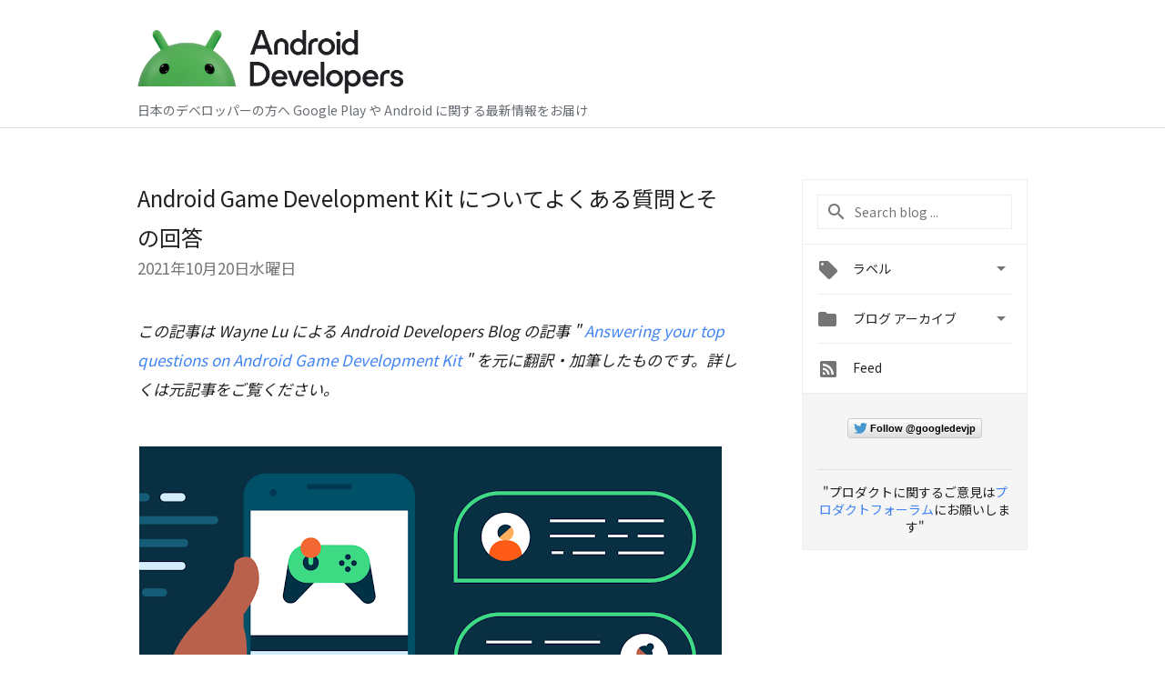

--- FILE ---
content_type: text/html; charset=UTF-8
request_url: https://android-developers-jp.googleblog.com/search/label/AGDE
body_size: 29691
content:
<!DOCTYPE html>
<html class='v2 list-page' dir='ltr' itemscope='' itemtype='http://schema.org/Blog' lang='ja' xmlns='http://www.w3.org/1999/xhtml' xmlns:b='http://www.google.com/2005/gml/b' xmlns:data='http://www.google.com/2005/gml/data' xmlns:expr='http://www.google.com/2005/gml/expr'>
<head>
<link href='https://www.blogger.com/static/v1/widgets/335934321-css_bundle_v2.css' rel='stylesheet' type='text/css'/>
<!-- Google Tag Manager -->
<script>(function(w,d,s,l,i){w[l]=w[l]||[];w[l].push({'gtm.start':
new Date().getTime(),event:'gtm.js'});var f=d.getElementsByTagName(s)[0],
j=d.createElement(s),dl=l!='dataLayer'?'&l='+l:'';j.async=true;j.src=
'https://www.googletagmanager.com/gtm.js?id='+i+dl;f.parentNode.insertBefore(j,f);
})(window,document,'script','dataLayer','GTM-PZKVX3L');</script>
<!-- End Google Tag Manager -->
<title>
Android Developers Japan Blog: AGDE
</title>
<meta content='width=device-width, height=device-height, minimum-scale=1.0, initial-scale=1.0, user-scalable=0' name='viewport'/>
<meta content='IE=Edge' http-equiv='X-UA-Compatible'/>
<meta content='Android Developers Japan Blog' property='og:title'/>
<meta content='Google から日本の Android デベロッパーの方へ Google Play や Android 開発に関する最新情報をお届けするブログです' property='og:description'/>
<meta content='en_US' property='og:locale'/>
<meta content='https://android-developers-jp.googleblog.com/search/label/AGDE' property='og:url'/>
<meta content='Android Developers Japan Blog' property='og:site_name'/>
<!-- Twitter Card properties -->
<meta content='website' property='og:type'/>
<meta content='https://android-developers-jp.googleblog.com/' property='og:url'/>
<meta content='https://1.bp.blogspot.com/-lETKs8GnrEU/X5_mu4DqsHI/AAAAAAAAB3c/V4k7RN9GPFEsrYIWbxGOV4IHYbfsMvxRQCPcBGAYYCw/s16000/Android_Developers_Japan_Blog_Top_OPG.jpg' property='og:image'/>
<meta content='summary_large_image' name='twitter:card'/>
<meta content='@googledevjp' name='twitter:creator'/>
<link href='https://fonts.googleapis.com/css?family=Roboto:400italic,400,500,500italic,700,700italic' rel='stylesheet' type='text/css'/>
<link href="//fonts.googleapis.com/earlyaccess/notosansjp.css" rel="stylesheet" type="text/css">
<link href='https://fonts.googleapis.com/icon?family=Material+Icons' rel='stylesheet'/>
<script src='https://ajax.googleapis.com/ajax/libs/jquery/3.5.1/jquery.min.js' type='text/javascript'></script>
<script src='https://cdn.rawgit.com/google/code-prettify/master/loader/run_prettify.js' type='text/javascript'></script>
<link href='https://cdn.rawgit.com/google/code-prettify/master/loader/prettify.css' rel='stylesheet'/>
<!-- End -->
<!-- Google Tag Manager -->
<noscript><iframe height='0' src='//www.googletagmanager.com/ns.html?id=GTM-5ZXKX85' style='display:none;visibility:hidden' width='0'></iframe></noscript>
<script>
      //<![CDATA[
(function(w,d,s,l,i){w[l]=w[l]||[];w[l].push({'gtm.start':
new Date().getTime(),event:'gtm.js'});var f=d.getElementsByTagName(s)[0],
j=d.createElement(s),dl=l!='dataLayer'?'&l='+l:'';j.async=true;j.src=
'//www.googletagmanager.com/gtm.js?id='+i+dl;f.parentNode.insertBefore(j,f);
})(window,document,'script','dataLayer','GTM-5ZXKX85');
//]]>
</script>
<!-- End Google Tag Manager -->
<style id='page-skin-1' type='text/css'><!--
/*
<Group description="Header Color" selector="header">
<Variable name="header.background.color" description="Header Background"
type="color" default="#ffffff"/>
</Group>
*/
.header-outer {
border-bottom: 1px solid #e0e0e0;
background: #617D8A;
}
html, .Label h2, #sidebar .rss a, .BlogArchive h2, .FollowByEmail h2.title, .widget .post h2 {
font-family: Noto Sans JP, sans-serif;
}
.plusfollowers h2.title, .post h2.title, .widget h2.title {
font-family: Noto Sans JP, sans-serif;
}
.widget-item-control {
height: 100%;
}
.widget.Header, #header {
position: relative;
height: 100%;
width: 100%;
}
}
.widget.Header .header-logo1 {
float: left;
margin-right: 15px;
padding-right: 15px;
border-right: 1px solid #ddd;
}
.header-title h2 {
color: rgba(0,0,0,.54);
display: inline-block;
font-size: 42px;
font-family: Noto Sans JP, sans-serif;
font-weight: normal;
line-height: 57px;
vertical-align: top;
}
.post-author,
.byline-author {
font-size: 14px;
font-weight: normal;
color: #757575;
color: rgba(0,0,0,.54);
}
.post-content .img-border {
border: 1px solid rgb(235, 235, 235);
padding: 4px;
}
.header-title a {
text-decoration: none !important;
}
pre {
border: 1px solid #bbbbbb;
margin-top: 1em 0 0 0;
padding: 0.99em;
overflow-x: scroll;
overflow-y: auto;
box-sizing: border-box;
max-width: 660px;
}
pre, code {
font-size: 9pt;
background-color: #fafafa;
line-height: 125%;
font-family: monospace;
}
pre, code {
color: #060;
font: 13px/1.54 "courier new",courier,monospace;
}
.header-left .header-logo1 {
width: 128px !important;
}
.header-desc {
line-height: 20px;
margin-top: 8px;
color: #676c72;
}
.fb-custom img, .twitter-custom img, .gplus-share img {
cursor: pointer;
opacity: 0.54;
}
.fb-custom img:hover, .twitter-custom img:hover, .gplus-share img:hover {
opacity: 0.87;
}
.fb-like {
width: 80px;
}
.post .share {
float: right;
}
#twitter-share{
border: #CCC solid 1px;
border-radius: 3px;
background-image: -webkit-linear-gradient(top,#ffffff,#dedede);
}
.twitter-follow {
background: url(https://blogger.googleusercontent.com/img/b/R29vZ2xl/AVvXsEikFMYyfcObls_rvPBBXAni8P8pwhaeY6_zPET0oBwVc6Xsn3tB6fHieE_eQTjbReRSJFureSLyRJ8sZXJyW31WlD1tNF1VXSBLweqEGdypMIf1DjJNzlUY-dQrNexx_vSWi_Lr6D0NmV42/s1600/twitter-bird.png) no-repeat left center;
padding-left: 18px;
font: normal normal normal 11px/18px 'Helvetica Neue',Arial,sans-serif;
font-weight: bold;
text-shadow: 0 1px 0 rgba(255,255,255,.5);
cursor: pointer;
margin-bottom: 10px;
}
.twitter-fb {
padding-top: 2px;
}
.fb-follow-button  {
background: -webkit-linear-gradient(#4c69ba, #3b55a0);
background: -moz-linear-gradient(#4c69ba, #3b55a0);
background: linear-gradient(#4c69ba, #3b55a0);
border-radius: 2px;
height: 18px;
padding: 4px 0 0 3px;
width: 57px;
border: #4c69ba solid 1px;
}
.fb-follow-button a {
text-decoration: none !important;
text-shadow: 0 -1px 0 #354c8c;
text-align: center;
white-space: nowrap;
font-size: 11px;
color: white;
vertical-align: top;
}
.fb-follow-button a:visited {
color: white;
}
.fb-follow {
padding: 0px 5px 3px 0px;
width: 14px;
vertical-align: bottom;
}
.gplus-wrapper {
margin-top: 3px;
display: inline-block;
vertical-align: top;
}
.twitter-custom, .gplus-share {
margin-right: 12px;
}
.fb-follow-button{
margin: 10px auto;
}
/** CUSTOM CODE **/

--></style>
<style id='template-skin-1' type='text/css'><!--
.header-outer {
background: #ffffff;
clear: both;
}
.header-inner {
margin: auto;
padding: 0px;
}
.footer-outer {
background: #f5f5f5;
clear: both;
margin: 0;
}
.footer-inner {
margin: auto;
padding: 0px;
}
.footer-inner-2 {
/* Account for right hand column elasticity. */
max-width: calc(100% - 248px);
}
.google-footer-outer {
clear: both;
}
.cols-wrapper, .google-footer-outer, .footer-inner, .header-inner {
max-width: 978px;
margin-left: auto;
margin-right: auto;
}
.cols-wrapper {
margin: auto;
clear: both;
margin-top: 60px;
margin-bottom: 60px;
overflow: hidden;
}
.col-main-wrapper {
float: left;
width: 100%;
}
.col-main {
margin-right: 278px;
max-width: 660px;
}
.col-right {
float: right;
width: 248px;
margin-left: -278px;
}
/* Tweaks for layout mode. */
body#layout .google-footer-outer {
display: none;
}
body#layout .header-outer, body#layout .footer-outer {
background: none;
}
body#layout .header-inner {
height: initial;
}
body#layout .cols-wrapper {
margin-top: initial;
margin-bottom: initial;
}
--></style>
<!-- start all head -->
<meta content='text/html; charset=UTF-8' http-equiv='Content-Type'/>
<meta content='blogger' name='generator'/>
<link href='https://android-developers-jp.googleblog.com/favicon.ico' rel='icon' type='image/x-icon'/>
<link href='https://android-developers-jp.googleblog.com/search/label/AGDE' rel='canonical'/>
<link rel="alternate" type="application/atom+xml" title="Android Developers Japan Blog - Atom" href="https://android-developers-jp.googleblog.com/feeds/posts/default" />
<link rel="alternate" type="application/rss+xml" title="Android Developers Japan Blog - RSS" href="https://android-developers-jp.googleblog.com/feeds/posts/default?alt=rss" />
<link rel="service.post" type="application/atom+xml" title="Android Developers Japan Blog - Atom" href="https://www.blogger.com/feeds/9058208135464973524/posts/default" />
<!--Can't find substitution for tag [blog.ieCssRetrofitLinks]-->
<meta content='Google から日本の Android デベロッパーの方へ Google Play や Android 開発に関する最新情報をお届けするブログです' name='description'/>
<meta content='https://android-developers-jp.googleblog.com/search/label/AGDE' property='og:url'/>
<meta content='Android Developers Japan Blog' property='og:title'/>
<meta content='Google から日本の Android デベロッパーの方へ Google Play や Android 開発に関する最新情報をお届けするブログです' property='og:description'/>
<!-- end all head -->
<base target='_self'/>
<style>
      html {
        font-family: Noto Sans JP, sans-serif;
        -moz-osx-font-smoothing: grayscale;
        -webkit-font-smoothing: antialiased;
      }
      body {
        padding: 0;
        /* This ensures that the scroll bar is always present, which is needed */
        /* because content render happens after page load; otherwise the header */
        /* would "bounce" in-between states. */
        min-height: 150%;
      }
/*      h2 {
        font-size: 16px;
      }
*/
      h1, h2, h3, h4, h5 {
        line-height: 2em;
      }
      html, h4, h5, h6 {
        font-size: 14px;
      }
      a, a:visited {
        color: #4184F3;
        text-decoration: none;
      }
      a:focus, a:hover, a:active {
        text-decoration: none;
      }
      .wp-block-video > video {
        width: 100%;
      }
      .Header {
        margin-top: 15px;
      }
      .Header h1 {
        font-size: 32px;
        font-weight: 300;
        line-height: 32px;
        height: 42px;
      }
      .header-inner .Header .titlewrapper {
        padding: 0;
        margin-top: 30px;
      }
      .header-inner .Header .descriptionwrapper {
        padding: 0;
        margin: 0;
      }
      .cols-wrapper {
        margin-top: 56px;
      }
      .header-outer, .cols-wrapper, .footer-outer, .google-footer-outer {
        padding: 0 60px;
      }
      .header-inner {
        height: 140px;
        position: relative;
      }
      html, .header-inner a {
        color: #212121;
        color: rgba(0,0,0,.87);
      }
      .header-inner .google-logo {
        display: inline-block;
        background-size: contain;
        z-index: 1;
        height: 48px;
        overflow: hidden;
        margin-top: 4px;
        margin-right: 8px;
      }
      .header-left {
        position: absolute;
        top: 50%;
        -webkit-transform: translateY(-50%);
        transform: translateY(-50%);
        margin-top: 12px;
        width: 100%;
      }
      .google-logo {
        margin-left: -4px;
      }
      #google-footer {
        position: relative;
        font-size: 13px;
        list-style: none;
        text-align: right;
      }
      #google-footer a {
        color: #444;
      }
      #google-footer ul {
        margin: 0;
        padding: 0;
        height: 144px;
        line-height: 144px;
      }
      #google-footer ul li {
        display: inline;
      }
      #google-footer ul li:before {
        color: #999;
        content: "\00b7";
        font-weight: bold;
        margin: 5px;
      }
      #google-footer ul li:first-child:before {
        content: '';
      }
      #google-footer .google-logo-dark {
        left: 0;
        margin-top: -16px;
        position: absolute;
        top: 50%;
      }
      /** Sitemap links. **/
      .footer-inner-2 {
        font-size: 14px;
        padding-top: 42px;
        padding-bottom: 74px;
      }
      .footer-inner-2 .HTML h2 {
        color: #212121;
        color: rgba(0,0,0,.87);
        font-size: 14px;
        font-weight: 500;
        padding-left: 0;
        margin: 10px 0;
      }
      .footer-inner-2 .HTML ul {
        font-weight: normal;
        list-style: none;
        padding-left: 0;
      }
      .footer-inner-2 .HTML li {
        line-height: 24px;
        padding: 0;
      }
      .footer-inner-2 li a {
        color: rgba(65,132,243,.87);
      }
      /** Archive widget. **/
      .BlogArchive {
        font-size: 13px;
        font-weight: normal;
      }
      .BlogArchive .widget-content {
        display: none;
      }
      .BlogArchive h2, .Label h2 {
        color: #4184F3;
        text-decoration: none;
      }
      .BlogArchive .hierarchy li {
        display: inline-block;
      }
      /* Specificity needed here to override widget CSS defaults. */
      .BlogArchive #ArchiveList ul li, .BlogArchive #ArchiveList ul ul li {
        margin: 0;
        padding-left: 0;
        text-indent: 0;
      }
      .BlogArchive .intervalToggle {
        cursor: pointer;
      }
      .BlogArchive .expanded .intervalToggle .new-toggle {
        -ms-transform: rotate(180deg);
        transform: rotate(180deg);
      }
      .BlogArchive .new-toggle {
        float: right;
        padding-top: 3px;
        opacity: 0.87;
      }
      #ArchiveList {
        text-transform: uppercase;
      }
      #ArchiveList .expanded > ul:last-child {
        margin-bottom: 16px;
      }
      #ArchiveList .archivedate {
        width: 100%;
      }
      /* Months */
      .BlogArchive .items {
        max-width: 150px;
        margin-left: -4px;
      }
      .BlogArchive .expanded .items {
        margin-bottom: 10px;
        overflow: hidden;
      }
      .BlogArchive .items > ul {
        float: left;
        height: 32px;
      }
      .BlogArchive .items a {
        padding: 0 4px;
      }
      .Label {
        font-size: 13px;
        font-weight: normal;
      }
      .sidebar-icon {
        display: inline-block;
        width: 24px;
        height: 24px;
        vertical-align: middle;
        margin-right: 12px;
        margin-top: -1px
      }
      .Label a {
        margin-right: 4px;
      }
      .Label .widget-content {
        display: none;
      }
      .FollowByEmail {
        font-size: 13px;
        font-weight: normal;
      }
      .FollowByEmail h2 {
        background: url("[data-uri]");
        background-repeat: no-repeat;
        background-position: 0 50%;
        text-indent: 30px;
      }
      .FollowByEmail .widget-content {
        display: none;
      }
      .searchBox input {
        border: 1px solid #eee;
        color: #212121;
        color: rgba(0,0,0,.87);
        font-size: 14px;
        padding: 8px 8px 8px 40px;
        width: 164px;
        font-family: Noto Sans JP, sans-serif;
        background: url("https://www.gstatic.com/images/icons/material/system/1x/search_grey600_24dp.png") 8px center no-repeat;
      }
      .searchBox ::-webkit-input-placeholder { /* WebKit, Blink, Edge */
        color:    rgba(0,0,0,.54);
      }
      .searchBox :-moz-placeholder { /* Mozilla Firefox 4 to 18 */
        color:    #000;
        opacity:  0.54;
      }
      .searchBox ::-moz-placeholder { /* Mozilla Firefox 19+ */
        color:    #000;
        opacity:  0.54;
      }
      .searchBox :-ms-input-placeholder { /* Internet Explorer 10-11 */
        color:    #757575;
      }
      .widget-item-control {
        margin-top: 0px;
      }
      .section {
        margin: 0;
        padding: 0;
      }
      #sidebar-top {
        border: 1px solid #eee;
      }
      #sidebar-top > div {
        margin: 16px 0;
      }
      .widget ul {
        line-height: 1.6;
      }
      /*main post*/
      .post {
		/*display: inline-block;*/
        margin-bottom:30px;
      }
      #main .post .title {
        margin: 0;
      }
      #main .post .title a {
        color: #212121;
        color: rgba(0,0,0,.87);
        font-weight: normal;
        font-size: 24px;
      }
      #main .post .title a:hover {
        text-decoration:none;
        color:#4184F3;
      }
      .message,  #main .post .post-header {
        margin: 0;
        padding: 0;
      }
      #main .post .post-header .caption, #main .post .post-header .labels-caption,  #main .post .post-footer .caption, #main .post .post-footer .labels-caption {
        color: #444;
        font-weight: 500;
      }
      #main .tr-caption-container td {
        text-align: left;
      }
      #main .post .tr-caption {
        color: #757575;
        color: rgba(0,0,0,.54);
        display: block;
        max-width: 560px;
        padding-bottom: 20px;
      }
      #main .post .tr-caption-container {
        line-height: 24px;
        margin: -1px 0 0 0 !important;
        padding: 4px 0;
        text-align: left;
      }
      #main .post .post-header .published{
        font-size:11px;
        font-weight:bold;
      }
      .post-header .publishdate {
        font-size: 17px;
        font-weight:normal;
        color: #757575;
        color: rgba(0,0,0,.54);
      }
      #main .post .post-footer{
        font-size:12px;
        padding-bottom: 21px;
      }
      .label-footer {
        margin-bottom: 12px;
        margin-top: 12px;
      }
      .comment-img {
        margin-right: 16px;
        opacity: 0.54;
        vertical-align: middle;
      }
      #main .post .post-header .published {
        margin-bottom: 40px;
        margin-top: -2px;
      }
      .post .post-content {
        color: #212121;
        color: rgba(0,0,0,.87);
        font-size: 17px;
        margin: 25px 0 36px 0;
        line-height: 32px;
      }
      .post-body .post-content ul, .post-body .post-content ol {
        margin: 16px 0;
        padding: 0 48px;
      }
      .post-summary {
        display: none;
      }
      /* Another old-style caption. */
      .post-content div i, .post-content div + i {
        font-size: 14px;
        font-style: normal;
        color: #757575;
        color: rgba(0,0,0,.54);
        display: block;
        line-height: 24px;
        margin-bottom: 16px;
        text-align: left;
      }
      /* Another old-style caption (with link) */
      .post-content a > i {
        color: #4184F3 !important;
      }
      /* Old-style captions for images. */
      .post-content .separator + div:not(.separator) {
        margin-top: -16px;
      }
      /* Capture section headers. */
      .post-content br + br + b, .post-content .space + .space + b, .post-content .separator + b {
        display: inline-block;
        margin-bottom: 8px;
        margin-top: 24px;
      }
      .post .post-content li {
        line-height: 32px;
      }
      /* Override all post images/videos to left align. */
      .post-content .separator, .post-content > div {
        text-align: left;
      }
      .post-content .separator > a, .post-content .separator > span {
        margin-left: 0 !important;
      }
      .post-content img {
        max-width: 100%;
        height: auto;
        width: auto;
      }
      .post-content .tr-caption-container img {
        margin-bottom: 12px;
      }
      .post-content iframe, .post-content embed {
        max-width: 100%;
      }
      .post-content .carousel-container {
        margin-bottom: 48px;
      }
      #main .post-content b {
        font-weight: 500;
      }
      /* These are the main paragraph spacing tweaks. */
      #main .post-content br {
        content: ' ';
        display: block;
        padding: 4px;
      }
      .post-content .space {
        display: block;
        height: 8px;
      }
      .post-content iframe + .space, .post-content iframe + br {
        padding: 0 !important;
      }
      #main .post .jump-link {
        margin-bottom:10px;
      }
      .post-content img, .post-content iframe {
        margin: 30px 0 20px 0;
      }
      .post-content > img:first-child, .post-content > iframe:first-child {
        margin-top: 0;
      }
      .col-right .section {
        padding: 0 16px;
      }
      #aside {
        background:#fff;
        border:1px solid #eee;
        border-top: 0;
      }
      #aside .widget {
        margin:0;
      }
      #aside .widget h2, #ArchiveList .toggle + a.post-count-link {
        color: #212121;
        color: rgba(0,0,0,.87);
        font-weight: 400 !important;
        margin: 0;
      }
      #ArchiveList .toggle {
        float: right;
      }
      #ArchiveList .toggle .material-icons {
        padding-top: 4px;
      }
      #sidebar .tab {
        cursor: pointer;
      }
      #sidebar .tab .arrow {
        display: inline-block;
        float: right;
      }
      #sidebar .tab .icon {
        display: inline-block;
        vertical-align: top;
        height: 24px;
        width: 24px;
        margin-right: 13px;
        margin-left: -1px;
        margin-top: 1px;
        color: #757575;
        color: rgba(0,0,0,.54);
      }
      #sidebar .widget-content > :first-child {
        padding-top: 8px;
      }
      #sidebar .active .tab .arrow {
        -ms-transform: rotate(180deg);
        transform: rotate(180deg);
      }
      #sidebar .arrow {
        color: #757575;
        color: rgba(0,0,0,.54);
      }
      #sidebar .widget h2 {
        font-size: 14px;
        line-height: 24px;
        display: inline-block;
      }
      #sidebar .widget .BlogArchive {
        padding-bottom: 8px;
      }
      #sidebar .widget {
        border-bottom: 1px solid #eee;
        box-shadow: 0px 1px 0 white;
        margin-bottom: 0;
        padding: 14px 0;
        min-height: 20px;
      }
      #sidebar .widget:last-child {
        border-bottom: none;
        box-shadow: none;
        margin-bottom: 0;
      }
      #sidebar ul {
        margin: 0;
        padding: 0;
      }
      #sidebar ul li {
        list-style:none;
        padding:0;
      }
      #sidebar ul li a {
        line-height: 32px;
      }
      #sidebar .archive {
        background-image: url("[data-uri]");
        height: 24px;
        line-height: 24px;
        padding-left: 30px;
      }
      #sidebar .labels {
        background-image: url("[data-uri]");
        height: 20px;
        line-height: 20px;
        padding-left: 30px;
      }
      #sidebar .rss a {
        background-image: url("[data-uri]");
      }
      #sidebar .subscription a {
        background-image: url("[data-uri]");
      }
      #sidebar-bottom {
        background: #f5f5f5;
        border-top:1px solid #eee;
      }
      #sidebar-bottom .widget {
        border-bottom: 1px solid #e0e0e0;
        padding: 15px 0;
        text-align: center;
      }
      #sidebar-bottom > div:last-child {
        border-bottom: 0;
      }
      #sidebar-bottom .text {
        line-height: 20px;
      }
      /* Home, forward, and backward pagination. */
      .blog-pager {
        border-top : 1px #e0e0e0 solid;
        padding-top: 10px;
        margin-top: 15px;
        text-align: right !important;
      }
      #blog-pager {
        margin-botom: 0;
        margin-top: -14px;
        padding: 16px 0 0 0;
      }
      #blog-pager a {
        display: inline-block;
      }
      .blog-pager i.disabled {
        opacity: 0.2 !important;
      }
      .blog-pager i {
        color: black;
        margin-left: 16px;
        opacity: 0.54;
      }
      .blog-pager i:hover, .blog-pager i:active {
        opacity: 0.87;
      }
      #blog-pager-older-link, #blog-pager-newer-link {
        float: none;
      }
      .gplus-profile {
        background-color: #fafafa;
        border: 1px solid #eee;
        overflow: hidden;
        width: 212px;
      }
      .gplus-profile-inner {
        margin-left: -1px;
        margin-top: -1px;
      }
      /* Sidebar follow buttons. */
      .followgooglewrapper {
        padding: 12px 0 0 0;
      }
      .loading {
        visibility: hidden;
      }
      .detail-page .post-footer .cmt_iframe_holder {
        padding-top: 40px !important;
      }
      /** Desktop **/
      @media (max-width: 900px) {
        .col-right {
          display: none;
        }
        .col-main {
          margin-right: 0;
          min-width: initial;
        }
        .footer-outer {
          display: none;
        }
        .cols-wrapper {
          min-width: initial;
        }
        .google-footer-outer {
          background-color: #f5f5f5;
        }
      }
      /** Tablet **/
      @media (max-width: 750px) {
       
       .header-inner .google-logo img {
          height: 43px;
        }
       .header-title h2{
         font-size:30px;
         line-height:47px;
        }
        
      }
      /* An extra breakpoint accommodating for long blog titles. */
      @media (max-width: 600px) {
        .header-left {
          height: 50%;
          top: 25%;
          margin-top: 0;
          -webkit-transform: initial;
          transform: initial;
        }
        .header-title {
          margin-top: 18px;
        }
        .header-inner .google-logo {
          height: 44px;
          margin-top: 3px;
        }
        .header-inner .google-logo img {
          height: 32px;
        }
        .header-title h2 {
          font-size: 32px;
          line-height: 40px;
        }
        .header-desc {
          bottom: 24px;
        }
        .header-inner {

        background-image:none;
        }
        pre {
          width: 90vw;
        }
      }
      /** Mobile/small desktop window; also landscape. **/
      @media (max-width: 480px), (max-height: 480px) {
        .header-outer, .cols-wrapper, .footer-outer, .google-footer-outer {
          padding: 0 16px;
        }
        .cols-wrapper {
          margin-top: 0;
        }
        .post-header .publishdate, .post .post-content {
          font-size: 16px;
        }
        .post .post-content {
          line-height: 28px;
          margin-bottom: 30px;
        }
        .post {
          margin-top: 30px;
        }
        .byline-author {
          display: block;
          font-size: 12px;
          line-height: 24px;
          margin-top: 6px;
        }
        #main .post .title a {
          font-weight: 500;
          color: #4c4c4c;
          color: rgba(0,0,0,.70);
        }
        #main .post .post-header {
          padding-bottom: 12px;
        }
        #main .post .post-header .published {
          margin-bottom: -8px;
          margin-top: 3px;
        }
        .post .read-more {
          display: block;
          margin-top: 14px;
        }
        .post .tr-caption {
          font-size: 12px;
        }
        #main .post .title a {
          font-size: 20px;
          line-height: 30px;
        }
        .post-content iframe {
          /* iframe won't keep aspect ratio when scaled down. */
          max-height: 240px;
        }
        .post-content .separator img, .post-content .tr-caption-container img, .post-content iframe {
          margin-left: -16px;
          max-width: inherit;
          width: calc(100% + 32px);
        }
        .post-content table, .post-content td {
          width: 100%;
        }
        #blog-pager {
          margin: 0;
          padding: 16px 0;
        }
        /** List page tweaks. **/
        .list-page .post-original {
          display: none;
        }
        .list-page .post-summary {
          display: block;
        }
        .list-page .comment-container {
          display: none;
        } 
        .list-page #blog-pager {
          padding-top: 0;
          border: 0;
          margin-top: -8px;
        }
        .list-page .label-footer {
          display: none;
        }
        .list-page #main .post .post-footer {
          border-bottom: 1px solid #eee;
          margin: -16px 0 0 0;
          padding: 0 0 20px 0;
        }
        .list-page .post .share {
          display: none;
        }
        /** Detail page tweaks. **/
        .detail-page .post-footer .cmt_iframe_holder {
          padding-top: 32px !important;
        }
        .detail-page .label-footer {
          margin-bottom: 0;
        }
        .detail-page #main .post .post-footer {
          padding-bottom: 0;
        }
        .detail-page #comments {
          display: none;
        }
        pre {
          width:90vw;
        }
      }
      [data-about-pullquote], [data-is-preview], [data-about-syndication] {
        display: none;
      }
    </style>
<noscript>
<style>
        .loading { visibility: visible }</style>
</noscript>
<script type='text/javascript'>
        (function(i,s,o,g,r,a,m){i['GoogleAnalyticsObject']=r;i[r]=i[r]||function(){
        (i[r].q=i[r].q||[]).push(arguments)},i[r].l=1*new Date();a=s.createElement(o),
        m=s.getElementsByTagName(o)[0];a.async=1;a.src=g;m.parentNode.insertBefore(a,m)
        })(window,document,'script','https://www.google-analytics.com/analytics.js','ga');
        ga('create', 'UA-34322147-47', 'auto', 'blogger');
        ga('blogger.send', 'pageview');
      </script>
<link href='https://www.blogger.com/dyn-css/authorization.css?targetBlogID=9058208135464973524&amp;zx=fa79cbe1-2b8a-47d3-8676-c74666dced93' media='none' onload='if(media!=&#39;all&#39;)media=&#39;all&#39;' rel='stylesheet'/><noscript><link href='https://www.blogger.com/dyn-css/authorization.css?targetBlogID=9058208135464973524&amp;zx=fa79cbe1-2b8a-47d3-8676-c74666dced93' rel='stylesheet'/></noscript>
<meta name='google-adsense-platform-account' content='ca-host-pub-1556223355139109'/>
<meta name='google-adsense-platform-domain' content='blogspot.com'/>

<link rel="stylesheet" href="https://fonts.googleapis.com/css2?display=swap&family=Noto+Sans+JP"></head>
<body>
<!-- Google Tag Manager (noscript) -->
<noscript><iframe height='0' src='https://www.googletagmanager.com/ns.html?id=GTM-PZKVX3L' style='display:none;visibility:hidden' width='0'></iframe></noscript>
<!-- End Google Tag Manager (noscript) -->
<script type='text/javascript'>
      //<![CDATA[
      var axel = Math.random() + "";
      var a = axel * 10000000000000;
      document.write('<iframe src="https://2542116.fls.doubleclick.net/activityi;src=2542116;type=gblog;cat=googl0;ord=ord=' + a + '?" width="1" height="1" frameborder="0" style="display:none"></iframe>');
      //]]>
    </script>
<noscript>
<img alt='' height='1' src='https://ad.doubleclick.net/ddm/activity/src=2542116;type=gblog;cat=googl0;ord=1?' width='1'/>
</noscript>
<!-- Header -->
<div class='header-outer'>
<div class='header-inner'>
<div class='section' id='header'><div class='widget Header' data-version='1' id='Header1'>
<div class='header-left'>
<div class='header-title'>
<a href='https://android-developers-jp.googleblog.com/' style='display: block'>
<img alt='Android Developers Japan Blog' height='70px; ' id='Header1_headerimg' src='https://blogger.googleusercontent.com/img/a/AVvXsEjt_1Zv4OnZo-cStPQlZ_VN1Tvjz5mNc729fi0VrN3_oSgRL51ZTCQ-9B9JwwcFXRKAtGYlQFOUgjwZTCrwFQxN2i7xoPGRxPm8cO7saOyrkV7mm0QxNdw1jBQ5jbbdjTKYIdQ_4YdJsamIzih6eSug0lTU8ncvHnk93LKq-HfFNsdAZOcdGA13LlOJHp0x=s1012' style='display: block'/>
</a>
</div>
<div class='header-desc'>
日本のデベロッパーの方へ Google Play や Android に関する最新情報をお届け
</div>
</div>
</div></div>
</div>
</div>
<!-- all content wrapper start -->
<div class='cols-wrapper loading'>
<div class='col-main-wrapper'>
<div class='col-main'>
<div class='section' id='main'><div class='widget Blog' data-version='1' id='Blog1'>
<div class='post' data-id='4064078715564621691' itemscope='' itemtype='http://schema.org/BlogPosting'>
<h2 class='title' itemprop='name'>
<a href='https://android-developers-jp.googleblog.com/2021/10/answering-your-top-questions-on-android.html' itemprop='url' title='Android Game Development Kit についてよくある質問とその回答'>
Android Game Development Kit についてよくある質問とその回答
</a>
</h2>
<div class='post-header'>
<div class='published'>
<span class='publishdate' itemprop='datePublished'>
2021年10月20日水曜日
</span>
</div>
</div>
<div class='post-body'>
<div class='post-content' itemprop='articleBody'>
<script type='text/template'>
                          <p><i>この記事は Wayne Lu による Android Developers Blog の記事 " <a href="https://android-developers.googleblog.com/2021/10/answering-your-top-questions-on-android.html">Answering your top questions on Android Game Development Kit </a>" を元に翻訳&#12539;加筆したものです&#12290;詳しくは元記事をご覧ください&#12290;</i></p><div class="separator" style="clear: both; text-align: center;"><a href="https://blogger.googleusercontent.com/img/a/AVvXsEjmKsfmR4ZQtjlqkw0f5_iQQXxSf9qc75x1xx41s1mbCwjdVc_ATbiVw6WcKlYEs_jPAGbpCfr-omrv-zKrOAY_NfdnD4dtJzhZSCWmCbnva9xfDSIdx6tQ3wdB6lz4XY3l5V_-xHlcCU1J5KCqK2bAf2CKV64Qv4KpRB_RaRieIVjk3cgrqz91pAQeKA=s1999" style="margin-left: 1em; margin-right: 1em;"><img border="0" data-original-height="998" data-original-width="1999" height="320" src="https://blogger.googleusercontent.com/img/a/AVvXsEjmKsfmR4ZQtjlqkw0f5_iQQXxSf9qc75x1xx41s1mbCwjdVc_ATbiVw6WcKlYEs_jPAGbpCfr-omrv-zKrOAY_NfdnD4dtJzhZSCWmCbnva9xfDSIdx6tQ3wdB6lz4XY3l5V_-xHlcCU1J5KCqK2bAf2CKV64Qv4KpRB_RaRieIVjk3cgrqz91pAQeKA=w640-h320" width="640" /></a></div><p>2021 年 7 月に <a href="https://developer.android.com/games/agdk">Android Game Development Kit&#65288;AGDK&#65289;</a> (英語)&nbsp; をリリースしてから&#12289;デベロッパーの皆さんよりお寄せいただいた主な質問をまとめました&#12290;その内容は&#12289;AGDK のライブラリやツールから&#12289;Android のメモリ最適化&#12289;グラフィックスの実装に関することまで&#12289;さまざまです&#12290;</p><p>&nbsp;</p><h1 style="text-align: left;">AGDK とゲームエンジン</h1><p>まず&#12289;新進気鋭のゲーム デベロッパーから寄せられた&#12289;AGDK の一連のライブラリやツールの使い方に関する質問です&#12290;セットアップに応じて&#12289;以下の事項を推奨しています&#12290;</p><p></p><ol style="text-align: left;"><li><a href="https://developer.android.com/games/engines/defold/defold-configure">Defold</a> (英語) &#12289;<a href="https://developer.android.com/games/engines/defold/defold-configure">Godot</a> (英語) &#12289;<a href="https://developer.android.com/games/develop/build-in-unity">Unity</a> (英語) &#12289;<a href="https://developer.android.com/games/engines/unreal">Unreal</a> (英語) などの<a href="https://developer.android.com/games/engines/engines-overview">人気ゲームエンジン </a>(英語) をお使いのゲーム デベロッパーは&#12289;Android アプリ開発ガイドを参考にすることができます&#12290;こういったゲームエンジンを使うと&#12289;テクノロジー スタック全体ではなく&#12289;ゲームプレイの構築に集中することができます&#12290;<br /><br /></li><li>Unreal Engine を使っており&#12289;PC や専用機などの複数のプラットフォームをターゲットにしている場合は&#12289;<a href="https://developer.android.com/games/agde">Android Game Development Extension&#65288;AGDE&#65289;</a>(英語)をワークフローに追加するとよいかもしれません&#12290;<br /><br /></li><li>独自のゲームエンジンのカスタマイズや開発を実施するデベロッパーにも対応しています&#12290;<a href="https://developer.android.com/games/develop/custom/overview">詳しくは&#12289;C または C++ のドキュメントをご覧ください&#12290;</a>(英語)<br /><br /></li></ol><p></p><p>ご自身の環境に合致したゲームエンジンとワークフローに沿って&#12289;ゲーム内で利用する CPU&#12289;メモリ&#12289;ネットワーク&#12289;バッテリーなどの状況を詳細に調査する <a href="https://developer.android.com/studio/profile/android-profiler">Android Studio Profiler</a>&#12289;グラフィックスに特化してプロファイリングを行う <a href="https://developer.android.com/agi">Android GPU Inspector</a>(英語)&#12289;フレームレートや読み込み時間を端末毎に最適化する <a href="https://developer.android.com/games/sdk/performance-tuner">Android Performance Tuner</a> (英語) などの各種ツールを確認しましょう&#12290;</p><p>&nbsp;</p><h1 style="text-align: left;">Game Mode API と Interventions</h1><p>続いて&#12289;Android 12 での開発に関する質問も寄せられています&#12290;Android 12 でゲームを実行するにあたって&#12289;特別なことは何も必要ありません&#12290;しかし&#12289;プレイヤーがゲーム体験をカスタマイズできるように&#12289;<a href="https://developer.android.com/games/gamemode">Game Mode API と Interventions</a> (英語) を導入していきましょう&#12290;</p><p></p><ol style="text-align: left;"><li><a href="https://developer.android.com/games/gamemode/gamemode-api">Game Mode API</a> (英語) の詳細を確認し&#12289;ユーザーが対応するゲームモードを選択したときに&#12289;ゲームを最適化して最高のパフォーマンスを実現したり&#12289;電池寿命を延ばす方法を習得していきましょう&#12290;<br /><br /></li><li><a href="https://developer.android.com/games/gamemode/gamemode-interventions">Game Mode Interventions</a> (英語) についてご確認ください&#12290;これは&#12289;デベロッパーがアップデートを行わなくなったゲームのパフォーマンスを向上させるため&#12289;端末メーカー側 (OEM) が設定するものです&#12290;たとえば&#12289;デバイスの GPU 負荷を減らすため&#12289; <a href="https://developer.android.com/games/gamemode/gamemode-interventions#windowmanager_backbuffer_resizing">WindowManager のバックバッファのサイズを変更 </a>(英語) することなどが挙げられます&#12290;</li></ol><p></p><p>&nbsp;</p><h1 style="text-align: left;">Android のメモリアクセス</h1><p>2 つ目は&#12289;Android と Windows のゲーム開発におけるメモリアクセスの動作の違いについての質問です&#12290;以下に&#12289;いくつかのヒントをまとめます&#12290;</p><p></p><ol style="text-align: left;"><li>モバイルゲームでは&#12289;システムとメモリを共有する必要があります&#12290;デバイスによっては&#12289;利用できるメモリが少ないものもあります&#12290;そのため&#12289;サポート対象となるさまざまなデバイスで&#12289;メモリ不足の問題を確認するテストが必要になります&#12290;テストは&#12289;&#65288;クリーンなデバイスではなく&#65289;ユーザーがインストールすることが多い一般的なアプリを搭載したデバイスで行う必要があります&#12290;<br /><br /></li><li><a href="https://developer.android.com/games/optimize/memory-allocation">ゲームが割り当てることができるメモリ</a> (英語) 容量は&#12289;物理メモリの量&#12289;ダーティページの数&#12289;zRam&#65288;圧縮スワップ用&#65289;の合計容量など&#12289;さまざまな要因によって異なります&#12290;<br /><br /></li><li>メモリ不足の症状としては&#12289;<a href="https://developer.android.com/topic/performance/memory.html">onTrimMemory()</a> が呼び出される&#12289;メモリのスラッシングが起きる&#12289;<a href="https://developer.android.com/topic/performance/memory-management#low-memory_killer">ローメモリ キラー</a>によってゲームが強制終了される&#12289;などがあります&#12290;<a href="https://developer.android.com/studio/debug/bug-report">bugreport</a> ログを使うと&#12289;ローメモリ キラーによってゲームが強制終了されたかどうかを確認できます&#12290;Android 11 以降では&#12289;<a href="https://developer.android.com/reference/android/app/ApplicationExitInfo">ApplicationExitInfo</a> (英語) を確認して <a href="https://developer.android.com/reference/android/app/ApplicationExitInfo#REASON_LOW_MEMORY">REASON_LOW_MEMORY</a>(英語)&nbsp; によってゲームが終了したかどうかを調べることができます&#12290;</li><li><a href="https://developer.android.com/games/optimize/memory-allocation#avoid-thrashing">メモリのスラッシング</a>(英語) を回避します&#12290;この現象は&#12289;メモリ不足が発生しているものの&#12289;ゲームを強制終了するほどのメモリは使っていない場合に発生します&#12290;これは<a href="https://developer.android.com/topic/performance/tracing">システム トレース</a>で検知できます&#12290;この問題を回避するには&#12289;合計メモリ使用量を減らす必要があります&#12290;</li><li>メモリ使用量は&#12289;<a href="https://developer.android.com/studio/profile/memory-profiler">Android Profiler</a> や<a href="https://developer.android.com/games/optimize/memory-allocation#use-available-tools">その他のツール</a>(英語) を使って調べることができます&#12290;</li></ol><p></p><p>&nbsp;</p><h1 style="text-align: left;">Android でのグラフィックスの実装</h1><p>3 つ目は&#12289;Android でのグラフィックスの実装に関する質問です&#12290;選択肢には&#12289;<a href="https://developer.android.com/guide/topics/graphics/opengl">OpenGL ES</a> と <a href="https://developer.android.com/ndk/guides/graphics">Vulkan グラフィックス API</a> があります&#12290;</p><p></p><ol style="text-align: left;"><li>C++ ゲームエンジンで <a href="https://developer.android.com/games/agdk/configure-graphics">OpenGL ES グラフィックスを構成する</a>(英語) 方法についてご確認ください&#12290;変数の初期化&#12289;ゲームループでのレンダリング&#12289;シーンとオブジェクトのレンダリングについて説明しています&#12290;<br /><br /></li><li><a href="https://developer.android.com/ndk/guides/graphics/getting-started">Vulkan ガイド</a>を確認頂き&#12289;立方体の描画&#12289;シェーダーのコンパイル&#12289;検証レイヤの設定方法などのベスト プラクティスを習得します&#12290;</li></ol><p></p><p><br /></p><p>AGDK に関する主な質問は&#12289;Q&amp;A 動画でも確認できます&#12290;また&#12289;Android ゲーム開発の最新リソースには&#12289;<a href="https://developer.android.com/games/agdk">g.co/android/AGDK</a> (英語) からアクセスできます&#12290;</p><p style="text-align: center;"><iframe allow="accelerometer; autoplay; clipboard-write; encrypted-media; gyroscope; picture-in-picture" allowfullscreen="" frameborder="0" height="315" src="https://www.youtube.com/embed/pqQby4b35aM" title="YouTube video player" width="560"></iframe></p><p style="text-align: left;"><br /></p><p style="text-align: left;">Reviewed by Maru Maruyama - Developer Relations Engineer</p>
<span itemprop='author' itemscope='itemscope' itemtype='http://schema.org/Person'>
    <meta content='https://plus.google.com/116899029375914044550' itemprop='url'/>
</span>
                        </script>
<noscript>
<p><i>この記事は Wayne Lu による Android Developers Blog の記事 " <a href="https://android-developers.googleblog.com/2021/10/answering-your-top-questions-on-android.html">Answering your top questions on Android Game Development Kit </a>" を元に翻訳&#12539;加筆したものです&#12290;詳しくは元記事をご覧ください&#12290;</i></p><div class="separator" style="clear: both; text-align: center;"><a href="https://blogger.googleusercontent.com/img/a/AVvXsEjmKsfmR4ZQtjlqkw0f5_iQQXxSf9qc75x1xx41s1mbCwjdVc_ATbiVw6WcKlYEs_jPAGbpCfr-omrv-zKrOAY_NfdnD4dtJzhZSCWmCbnva9xfDSIdx6tQ3wdB6lz4XY3l5V_-xHlcCU1J5KCqK2bAf2CKV64Qv4KpRB_RaRieIVjk3cgrqz91pAQeKA=s1999" style="margin-left: 1em; margin-right: 1em;"><img border="0" data-original-height="998" data-original-width="1999" height="320" src="https://blogger.googleusercontent.com/img/a/AVvXsEjmKsfmR4ZQtjlqkw0f5_iQQXxSf9qc75x1xx41s1mbCwjdVc_ATbiVw6WcKlYEs_jPAGbpCfr-omrv-zKrOAY_NfdnD4dtJzhZSCWmCbnva9xfDSIdx6tQ3wdB6lz4XY3l5V_-xHlcCU1J5KCqK2bAf2CKV64Qv4KpRB_RaRieIVjk3cgrqz91pAQeKA=w640-h320" width="640" /></a></div><p>2021 年 7 月に <a href="https://developer.android.com/games/agdk">Android Game Development Kit&#65288;AGDK&#65289;</a> (英語)&nbsp; をリリースしてから&#12289;デベロッパーの皆さんよりお寄せいただいた主な質問をまとめました&#12290;その内容は&#12289;AGDK のライブラリやツールから&#12289;Android のメモリ最適化&#12289;グラフィックスの実装に関することまで&#12289;さまざまです&#12290;</p><p>&nbsp;</p><h1 style="text-align: left;">AGDK とゲームエンジン</h1><p>まず&#12289;新進気鋭のゲーム デベロッパーから寄せられた&#12289;AGDK の一連のライブラリやツールの使い方に関する質問です&#12290;セットアップに応じて&#12289;以下の事項を推奨しています&#12290;</p><p></p><ol style="text-align: left;"><li><a href="https://developer.android.com/games/engines/defold/defold-configure">Defold</a> (英語) &#12289;<a href="https://developer.android.com/games/engines/defold/defold-configure">Godot</a> (英語) &#12289;<a href="https://developer.android.com/games/develop/build-in-unity">Unity</a> (英語) &#12289;<a href="https://developer.android.com/games/engines/unreal">Unreal</a> (英語) などの<a href="https://developer.android.com/games/engines/engines-overview">人気ゲームエンジン </a>(英語) をお使いのゲーム デベロッパーは&#12289;Android アプリ開発ガイドを参考にすることができます&#12290;こういったゲームエンジンを使うと&#12289;テクノロジー スタック全体ではなく&#12289;ゲームプレイの構築に集中することができます&#12290;<br /><br /></li><li>Unreal Engine を使っており&#12289;PC や専用機などの複数のプラットフォームをターゲットにしている場合は&#12289;<a href="https://developer.android.com/games/agde">Android Game Development Extension&#65288;AGDE&#65289;</a>(英語)をワークフローに追加するとよいかもしれません&#12290;<br /><br /></li><li>独自のゲームエンジンのカスタマイズや開発を実施するデベロッパーにも対応しています&#12290;<a href="https://developer.android.com/games/develop/custom/overview">詳しくは&#12289;C または C++ のドキュメントをご覧ください&#12290;</a>(英語)<br /><br /></li></ol><p></p><p>ご自身の環境に合致したゲームエンジンとワークフローに沿って&#12289;ゲーム内で利用する CPU&#12289;メモリ&#12289;ネットワーク&#12289;バッテリーなどの状況を詳細に調査する <a href="https://developer.android.com/studio/profile/android-profiler">Android Studio Profiler</a>&#12289;グラフィックスに特化してプロファイリングを行う <a href="https://developer.android.com/agi">Android GPU Inspector</a>(英語)&#12289;フレームレートや読み込み時間を端末毎に最適化する <a href="https://developer.android.com/games/sdk/performance-tuner">Android Performance Tuner</a> (英語) などの各種ツールを確認しましょう&#12290;</p><p>&nbsp;</p><h1 style="text-align: left;">Game Mode API と Interventions</h1><p>続いて&#12289;Android 12 での開発に関する質問も寄せられています&#12290;Android 12 でゲームを実行するにあたって&#12289;特別なことは何も必要ありません&#12290;しかし&#12289;プレイヤーがゲーム体験をカスタマイズできるように&#12289;<a href="https://developer.android.com/games/gamemode">Game Mode API と Interventions</a> (英語) を導入していきましょう&#12290;</p><p></p><ol style="text-align: left;"><li><a href="https://developer.android.com/games/gamemode/gamemode-api">Game Mode API</a> (英語) の詳細を確認し&#12289;ユーザーが対応するゲームモードを選択したときに&#12289;ゲームを最適化して最高のパフォーマンスを実現したり&#12289;電池寿命を延ばす方法を習得していきましょう&#12290;<br /><br /></li><li><a href="https://developer.android.com/games/gamemode/gamemode-interventions">Game Mode Interventions</a> (英語) についてご確認ください&#12290;これは&#12289;デベロッパーがアップデートを行わなくなったゲームのパフォーマンスを向上させるため&#12289;端末メーカー側 (OEM) が設定するものです&#12290;たとえば&#12289;デバイスの GPU 負荷を減らすため&#12289; <a href="https://developer.android.com/games/gamemode/gamemode-interventions#windowmanager_backbuffer_resizing">WindowManager のバックバッファのサイズを変更 </a>(英語) することなどが挙げられます&#12290;</li></ol><p></p><p>&nbsp;</p><h1 style="text-align: left;">Android のメモリアクセス</h1><p>2 つ目は&#12289;Android と Windows のゲーム開発におけるメモリアクセスの動作の違いについての質問です&#12290;以下に&#12289;いくつかのヒントをまとめます&#12290;</p><p></p><ol style="text-align: left;"><li>モバイルゲームでは&#12289;システムとメモリを共有する必要があります&#12290;デバイスによっては&#12289;利用できるメモリが少ないものもあります&#12290;そのため&#12289;サポート対象となるさまざまなデバイスで&#12289;メモリ不足の問題を確認するテストが必要になります&#12290;テストは&#12289;&#65288;クリーンなデバイスではなく&#65289;ユーザーがインストールすることが多い一般的なアプリを搭載したデバイスで行う必要があります&#12290;<br /><br /></li><li><a href="https://developer.android.com/games/optimize/memory-allocation">ゲームが割り当てることができるメモリ</a> (英語) 容量は&#12289;物理メモリの量&#12289;ダーティページの数&#12289;zRam&#65288;圧縮スワップ用&#65289;の合計容量など&#12289;さまざまな要因によって異なります&#12290;<br /><br /></li><li>メモリ不足の症状としては&#12289;<a href="https://developer.android.com/topic/performance/memory.html">onTrimMemory()</a> が呼び出される&#12289;メモリのスラッシングが起きる&#12289;<a href="https://developer.android.com/topic/performance/memory-management#low-memory_killer">ローメモリ キラー</a>によってゲームが強制終了される&#12289;などがあります&#12290;<a href="https://developer.android.com/studio/debug/bug-report">bugreport</a> ログを使うと&#12289;ローメモリ キラーによってゲームが強制終了されたかどうかを確認できます&#12290;Android 11 以降では&#12289;<a href="https://developer.android.com/reference/android/app/ApplicationExitInfo">ApplicationExitInfo</a> (英語) を確認して <a href="https://developer.android.com/reference/android/app/ApplicationExitInfo#REASON_LOW_MEMORY">REASON_LOW_MEMORY</a>(英語)&nbsp; によってゲームが終了したかどうかを調べることができます&#12290;</li><li><a href="https://developer.android.com/games/optimize/memory-allocation#avoid-thrashing">メモリのスラッシング</a>(英語) を回避します&#12290;この現象は&#12289;メモリ不足が発生しているものの&#12289;ゲームを強制終了するほどのメモリは使っていない場合に発生します&#12290;これは<a href="https://developer.android.com/topic/performance/tracing">システム トレース</a>で検知できます&#12290;この問題を回避するには&#12289;合計メモリ使用量を減らす必要があります&#12290;</li><li>メモリ使用量は&#12289;<a href="https://developer.android.com/studio/profile/memory-profiler">Android Profiler</a> や<a href="https://developer.android.com/games/optimize/memory-allocation#use-available-tools">その他のツール</a>(英語) を使って調べることができます&#12290;</li></ol><p></p><p>&nbsp;</p><h1 style="text-align: left;">Android でのグラフィックスの実装</h1><p>3 つ目は&#12289;Android でのグラフィックスの実装に関する質問です&#12290;選択肢には&#12289;<a href="https://developer.android.com/guide/topics/graphics/opengl">OpenGL ES</a> と <a href="https://developer.android.com/ndk/guides/graphics">Vulkan グラフィックス API</a> があります&#12290;</p><p></p><ol style="text-align: left;"><li>C++ ゲームエンジンで <a href="https://developer.android.com/games/agdk/configure-graphics">OpenGL ES グラフィックスを構成する</a>(英語) 方法についてご確認ください&#12290;変数の初期化&#12289;ゲームループでのレンダリング&#12289;シーンとオブジェクトのレンダリングについて説明しています&#12290;<br /><br /></li><li><a href="https://developer.android.com/ndk/guides/graphics/getting-started">Vulkan ガイド</a>を確認頂き&#12289;立方体の描画&#12289;シェーダーのコンパイル&#12289;検証レイヤの設定方法などのベスト プラクティスを習得します&#12290;</li></ol><p></p><p><br /></p><p>AGDK に関する主な質問は&#12289;Q&amp;A 動画でも確認できます&#12290;また&#12289;Android ゲーム開発の最新リソースには&#12289;<a href="https://developer.android.com/games/agdk">g.co/android/AGDK</a> (英語) からアクセスできます&#12290;</p><p style="text-align: center;"><iframe allow="accelerometer; autoplay; clipboard-write; encrypted-media; gyroscope; picture-in-picture" allowfullscreen="" frameborder="0" height="315" src="https://www.youtube.com/embed/pqQby4b35aM" title="YouTube video player" width="560"></iframe></p><p style="text-align: left;"><br /></p><p style="text-align: left;">Reviewed by Maru Maruyama - Developer Relations Engineer</p>
<span itemprop='author' itemscope='itemscope' itemtype='http://schema.org/Person'>
<meta content='https://plus.google.com/116899029375914044550' itemprop='url'/>
</span>
</noscript>
</div>
</div>
<div class='share'>
<span class='twitter-custom social-wrapper' data-href='http://twitter.com/share?text=Android Developers Japan Blog:Android Game Development Kit についてよくある質問とその回答&url=https://android-developers-jp.googleblog.com/2021/10/answering-your-top-questions-on-android.html&via=googledevjp'>
<img alt='Share on Twitter' height='24' src='https://www.gstatic.com/images/icons/material/system/2x/post_twitter_black_24dp.png' width='24'/>
</span>
<span class='fb-custom social-wrapper' data-href='https://www.facebook.com/sharer.php?u=https://android-developers-jp.googleblog.com/2021/10/answering-your-top-questions-on-android.html'>
<img alt='Share on Facebook' height='24' src='https://www.gstatic.com/images/icons/material/system/2x/post_facebook_black_24dp.png' width='24'/>
</span>
</div>
</div>
<div class='blog-pager' id='blog-pager'>
<a class='home-link' href='https://android-developers-jp.googleblog.com/'>
<i class='material-icons'>
                      &#59530;
                    </i>
</a>
<i class='material-icons disabled'>
                      &#58820;
                    </i>
<span id='blog-pager-older-link'>
<a class='blog-pager-older-link' href='https://android-developers-jp.googleblog.com/search/label/AGDE?updated-max=2021-10-20T18:00:00%2B09:00&max-results=20&start=20&by-date=false' id='Blog1_blog-pager-older-link' title='前の投稿'>
<i class='material-icons'>
                          &#58824;
                        </i>
</a>
</span>
</div>
<div class='clear'></div>
</div></div>
</div>
</div>
<div class='col-right'>
<div class='section' id='sidebar-top'><div class='widget HTML' data-version='1' id='HTML8'>
<div class='widget-content'>
<div class='searchBox'>
<input type='text' title='Search This Blog' placeholder='Search blog ...' />
</div>
</div>
<div class='clear'></div>
</div></div>
<div id='aside'>
<div class='section' id='sidebar'><div class='widget Label' data-version='1' id='Label1'>
<div class='tab'>
<img class='sidebar-icon' src='[data-uri]'/>
<h2>
ラベル
</h2>
<i class='material-icons arrow'>
                      &#58821;
                    </i>
</div>
<div class='widget-content list-label-widget-content'>
<ul>
<li>
<a dir='ltr' href='https://android-developers-jp.googleblog.com/search/label/%2311WeeksOfAndroid'>
#11WeeksOfAndroid
</a>
<span dir='ltr'>
18
</span>
</li>
<li>
<a dir='ltr' href='https://android-developers-jp.googleblog.com/search/label/%23AdaptiveApps'>
#AdaptiveApps
</a>
<span dir='ltr'>
1
</span>
</li>
<li>
<a dir='ltr' href='https://android-developers-jp.googleblog.com/search/label/%23Android12'>
#Android12
</a>
<span dir='ltr'>
1
</span>
</li>
<li>
<a dir='ltr' href='https://android-developers-jp.googleblog.com/search/label/%23AndroidDevJourney'>
#AndroidDevJourney
</a>
<span dir='ltr'>
1
</span>
</li>
<li>
<a dir='ltr' href='https://android-developers-jp.googleblog.com/search/label/%23androiddevsummit'>
#androiddevsummit
</a>
<span dir='ltr'>
5
</span>
</li>
<li>
<a dir='ltr' href='https://android-developers-jp.googleblog.com/search/label/%23CredentialManager'>
#CredentialManager
</a>
<span dir='ltr'>
1
</span>
</li>
<li>
<a dir='ltr' href='https://android-developers-jp.googleblog.com/search/label/%23GDC2025'>
#GDC2025
</a>
<span dir='ltr'>
2
</span>
</li>
<li>
<a dir='ltr' href='https://android-developers-jp.googleblog.com/search/label/%23GenerativeAI'>
#GenerativeAI
</a>
<span dir='ltr'>
3
</span>
</li>
<li>
<a dir='ltr' href='https://android-developers-jp.googleblog.com/search/label/%23GoogleIO'>
#GoogleIO
</a>
<span dir='ltr'>
19
</span>
</li>
<li>
<a dir='ltr' href='https://android-developers-jp.googleblog.com/search/label/%23WeArePlay'>
#WeArePlay
</a>
<span dir='ltr'>
27
</span>
</li>
<li>
<a dir='ltr' href='https://android-developers-jp.googleblog.com/search/label/12l'>
12l
</a>
<span dir='ltr'>
1
</span>
</li>
<li>
<a dir='ltr' href='https://android-developers-jp.googleblog.com/search/label/5%20star%20apps'>
5 star apps
</a>
<span dir='ltr'>
1
</span>
</li>
<li>
<a dir='ltr' href='https://android-developers-jp.googleblog.com/search/label/adaptive'>
adaptive
</a>
<span dir='ltr'>
2
</span>
</li>
<li>
<a dir='ltr' href='https://android-developers-jp.googleblog.com/search/label/Ads'>
Ads
</a>
<span dir='ltr'>
1
</span>
</li>
<li>
<a dir='ltr' href='https://android-developers-jp.googleblog.com/search/label/advertising'>
advertising
</a>
<span dir='ltr'>
1
</span>
</li>
<li>
<span dir='ltr'>
AGDE
</span>
<span dir='ltr'>
1
</span>
</li>
<li>
<a dir='ltr' href='https://android-developers-jp.googleblog.com/search/label/AGDK'>
AGDK
</a>
<span dir='ltr'>
2
</span>
</li>
<li>
<a dir='ltr' href='https://android-developers-jp.googleblog.com/search/label/AGI'>
AGI
</a>
<span dir='ltr'>
1
</span>
</li>
<li>
<a dir='ltr' href='https://android-developers-jp.googleblog.com/search/label/AI'>
AI
</a>
<span dir='ltr'>
3
</span>
</li>
<li>
<a dir='ltr' href='https://android-developers-jp.googleblog.com/search/label/AI%20Announcements%20beginner%20Explore%20Generative%20AI'>
AI Announcements beginner Explore Generative AI
</a>
<span dir='ltr'>
1
</span>
</li>
<li>
<a dir='ltr' href='https://android-developers-jp.googleblog.com/search/label/AI%20Announcements%20beginner%20Explore%20Generative%20AI%E3%80%81'>
AI Announcements beginner Explore Generative AI&#12289;
</a>
<span dir='ltr'>
1
</span>
</li>
<li>
<a dir='ltr' href='https://android-developers-jp.googleblog.com/search/label/Android'>
Android
</a>
<span dir='ltr'>
133
</span>
</li>
<li>
<a dir='ltr' href='https://android-developers-jp.googleblog.com/search/label/Android%2010'>
Android 10
</a>
<span dir='ltr'>
1
</span>
</li>
<li>
<a dir='ltr' href='https://android-developers-jp.googleblog.com/search/label/Android%2011'>
Android 11
</a>
<span dir='ltr'>
1
</span>
</li>
<li>
<a dir='ltr' href='https://android-developers-jp.googleblog.com/search/label/Android%2012%20Beta%205'>
Android 12 Beta 5
</a>
<span dir='ltr'>
1
</span>
</li>
<li>
<a dir='ltr' href='https://android-developers-jp.googleblog.com/search/label/Android%2012L'>
Android 12L
</a>
<span dir='ltr'>
1
</span>
</li>
<li>
<a dir='ltr' href='https://android-developers-jp.googleblog.com/search/label/Android%2013'>
Android 13
</a>
<span dir='ltr'>
3
</span>
</li>
<li>
<a dir='ltr' href='https://android-developers-jp.googleblog.com/search/label/Android%2014'>
Android 14
</a>
<span dir='ltr'>
7
</span>
</li>
<li>
<a dir='ltr' href='https://android-developers-jp.googleblog.com/search/label/Android%2014%20Beta%204'>
Android 14 Beta 4
</a>
<span dir='ltr'>
1
</span>
</li>
<li>
<a dir='ltr' href='https://android-developers-jp.googleblog.com/search/label/Android%2014%20%E3%83%99%E3%83%BC%E3%82%BF%E7%89%884'>
Android 14 ベータ版4
</a>
<span dir='ltr'>
1
</span>
</li>
<li>
<a dir='ltr' href='https://android-developers-jp.googleblog.com/search/label/Android%2015'>
Android 15
</a>
<span dir='ltr'>
4
</span>
</li>
<li>
<a dir='ltr' href='https://android-developers-jp.googleblog.com/search/label/android%2016'>
android 16
</a>
<span dir='ltr'>
7
</span>
</li>
<li>
<a dir='ltr' href='https://android-developers-jp.googleblog.com/search/label/Android%2016%20KB%20page'>
Android 16 KB page
</a>
<span dir='ltr'>
1
</span>
</li>
<li>
<a dir='ltr' href='https://android-developers-jp.googleblog.com/search/label/Android%20App%20Development'>
Android App Development
</a>
<span dir='ltr'>
43
</span>
</li>
<li>
<a dir='ltr' href='https://android-developers-jp.googleblog.com/search/label/Android%20app%20excellence'>
Android app excellence
</a>
<span dir='ltr'>
1
</span>
</li>
<li>
<a dir='ltr' href='https://android-developers-jp.googleblog.com/search/label/Android%20Architecture'>
Android Architecture
</a>
<span dir='ltr'>
1
</span>
</li>
<li>
<a dir='ltr' href='https://android-developers-jp.googleblog.com/search/label/Android%20Architecture%20Components'>
Android Architecture Components
</a>
<span dir='ltr'>
1
</span>
</li>
<li>
<a dir='ltr' href='https://android-developers-jp.googleblog.com/search/label/Android%20Auto'>
Android Auto
</a>
<span dir='ltr'>
4
</span>
</li>
<li>
<a dir='ltr' href='https://android-developers-jp.googleblog.com/search/label/Android%20Automotive%20OS'>
Android Automotive OS
</a>
<span dir='ltr'>
1
</span>
</li>
<li>
<a dir='ltr' href='https://android-developers-jp.googleblog.com/search/label/Android%20Design'>
Android Design
</a>
<span dir='ltr'>
1
</span>
</li>
<li>
<a dir='ltr' href='https://android-developers-jp.googleblog.com/search/label/Android%20Dev'>
Android Dev
</a>
<span dir='ltr'>
2
</span>
</li>
<li>
<a dir='ltr' href='https://android-developers-jp.googleblog.com/search/label/Android%20Dev%20Summit'>
Android Dev Summit
</a>
<span dir='ltr'>
1
</span>
</li>
<li>
<a dir='ltr' href='https://android-developers-jp.googleblog.com/search/label/Android%20Dev%20Summit%202021'>
Android Dev Summit 2021
</a>
<span dir='ltr'>
1
</span>
</li>
<li>
<a dir='ltr' href='https://android-developers-jp.googleblog.com/search/label/Android%20Developer'>
Android Developer
</a>
<span dir='ltr'>
36
</span>
</li>
<li>
<a dir='ltr' href='https://android-developers-jp.googleblog.com/search/label/Android%20Developers'>
Android Developers
</a>
<span dir='ltr'>
63
</span>
</li>
<li>
<a dir='ltr' href='https://android-developers-jp.googleblog.com/search/label/Android%20Development'>
Android Development
</a>
<span dir='ltr'>
8
</span>
</li>
<li>
<a dir='ltr' href='https://android-developers-jp.googleblog.com/search/label/Android%20Development%20Tools'>
Android Development Tools
</a>
<span dir='ltr'>
1
</span>
</li>
<li>
<a dir='ltr' href='https://android-developers-jp.googleblog.com/search/label/Android%20ecosystem'>
Android ecosystem
</a>
<span dir='ltr'>
1
</span>
</li>
<li>
<a dir='ltr' href='https://android-developers-jp.googleblog.com/search/label/Android%20Emulator'>
Android Emulator
</a>
<span dir='ltr'>
1
</span>
</li>
<li>
<a dir='ltr' href='https://android-developers-jp.googleblog.com/search/label/Android%20fitness'>
Android fitness
</a>
<span dir='ltr'>
1
</span>
</li>
<li>
<a dir='ltr' href='https://android-developers-jp.googleblog.com/search/label/Android%20for%20cars'>
Android for cars
</a>
<span dir='ltr'>
5
</span>
</li>
<li>
<a dir='ltr' href='https://android-developers-jp.googleblog.com/search/label/Android%20Game%20Development%20Kit'>
Android Game Development Kit
</a>
<span dir='ltr'>
1
</span>
</li>
<li>
<a dir='ltr' href='https://android-developers-jp.googleblog.com/search/label/Android%20Games'>
Android Games
</a>
<span dir='ltr'>
2
</span>
</li>
<li>
<a dir='ltr' href='https://android-developers-jp.googleblog.com/search/label/Android%20health'>
Android health
</a>
<span dir='ltr'>
3
</span>
</li>
<li>
<a dir='ltr' href='https://android-developers-jp.googleblog.com/search/label/Android%20Jetpack'>
Android Jetpack
</a>
<span dir='ltr'>
10
</span>
</li>
<li>
<a dir='ltr' href='https://android-developers-jp.googleblog.com/search/label/Android%20O'>
Android O
</a>
<span dir='ltr'>
1
</span>
</li>
<li>
<a dir='ltr' href='https://android-developers-jp.googleblog.com/search/label/Android%20photo%20picker'>
Android photo picker
</a>
<span dir='ltr'>
1
</span>
</li>
<li>
<a dir='ltr' href='https://android-developers-jp.googleblog.com/search/label/Android%20SDK'>
Android SDK
</a>
<span dir='ltr'>
3
</span>
</li>
<li>
<a dir='ltr' href='https://android-developers-jp.googleblog.com/search/label/Android%20SDK%20Upgrade%20Assistant'>
Android SDK Upgrade Assistant
</a>
<span dir='ltr'>
1
</span>
</li>
<li>
<a dir='ltr' href='https://android-developers-jp.googleblog.com/search/label/android%20security'>
android security
</a>
<span dir='ltr'>
7
</span>
</li>
<li>
<a dir='ltr' href='https://android-developers-jp.googleblog.com/search/label/Android%20Stu'>
Android Stu
</a>
<span dir='ltr'>
1
</span>
</li>
<li>
<a dir='ltr' href='https://android-developers-jp.googleblog.com/search/label/Android%20Studio'>
Android Studio
</a>
<span dir='ltr'>
44
</span>
</li>
<li>
<a dir='ltr' href='https://android-developers-jp.googleblog.com/search/label/Android%20Studio%20Bumblebee'>
Android Studio Bumblebee
</a>
<span dir='ltr'>
1
</span>
</li>
<li>
<a dir='ltr' href='https://android-developers-jp.googleblog.com/search/label/Android%20Studio%20Chipmunk'>
Android Studio Chipmunk
</a>
<span dir='ltr'>
1
</span>
</li>
<li>
<a dir='ltr' href='https://android-developers-jp.googleblog.com/search/label/Android%20Studio%20Dolphin'>
Android Studio Dolphin
</a>
<span dir='ltr'>
2
</span>
</li>
<li>
<a dir='ltr' href='https://android-developers-jp.googleblog.com/search/label/Android%20Studio%20Dolphin%20Beta'>
Android Studio Dolphin Beta
</a>
<span dir='ltr'>
1
</span>
</li>
<li>
<a dir='ltr' href='https://android-developers-jp.googleblog.com/search/label/Android%20Studio%20Electric%20Eel%20Canary'>
Android Studio Electric Eel Canary
</a>
<span dir='ltr'>
1
</span>
</li>
<li>
<a dir='ltr' href='https://android-developers-jp.googleblog.com/search/label/Android%20Studio%20Giraffe'>
Android Studio Giraffe
</a>
<span dir='ltr'>
1
</span>
</li>
<li>
<a dir='ltr' href='https://android-developers-jp.googleblog.com/search/label/Android%20Systemui'>
Android Systemui
</a>
<span dir='ltr'>
1
</span>
</li>
<li>
<a dir='ltr' href='https://android-developers-jp.googleblog.com/search/label/Android%20Tools'>
Android Tools
</a>
<span dir='ltr'>
2
</span>
</li>
<li>
<a dir='ltr' href='https://android-developers-jp.googleblog.com/search/label/Android%20TV'>
Android TV
</a>
<span dir='ltr'>
4
</span>
</li>
<li>
<a dir='ltr' href='https://android-developers-jp.googleblog.com/search/label/Android%20TV%20OS'>
Android TV OS
</a>
<span dir='ltr'>
1
</span>
</li>
<li>
<a dir='ltr' href='https://android-developers-jp.googleblog.com/search/label/Android%20XR'>
Android XR
</a>
<span dir='ltr'>
3
</span>
</li>
<li>
<a dir='ltr' href='https://android-developers-jp.googleblog.com/search/label/Android%20XR%20SDK'>
Android XR SDK
</a>
<span dir='ltr'>
1
</span>
</li>
<li>
<a dir='ltr' href='https://android-developers-jp.googleblog.com/search/label/Android10'>
Android10
</a>
<span dir='ltr'>
1
</span>
</li>
<li>
<a dir='ltr' href='https://android-developers-jp.googleblog.com/search/label/Android11'>
Android11
</a>
<span dir='ltr'>
19
</span>
</li>
<li>
<a dir='ltr' href='https://android-developers-jp.googleblog.com/search/label/Android12'>
Android12
</a>
<span dir='ltr'>
13
</span>
</li>
<li>
<a dir='ltr' href='https://android-developers-jp.googleblog.com/search/label/android13'>
android13
</a>
<span dir='ltr'>
6
</span>
</li>
<li>
<a dir='ltr' href='https://android-developers-jp.googleblog.com/search/label/Android14'>
Android14
</a>
<span dir='ltr'>
2
</span>
</li>
<li>
<a dir='ltr' href='https://android-developers-jp.googleblog.com/search/label/Android15'>
Android15
</a>
<span dir='ltr'>
2
</span>
</li>
<li>
<a dir='ltr' href='https://android-developers-jp.googleblog.com/search/label/android16'>
android16
</a>
<span dir='ltr'>
2
</span>
</li>
<li>
<a dir='ltr' href='https://android-developers-jp.googleblog.com/search/label/Android9'>
Android9
</a>
<span dir='ltr'>
1
</span>
</li>
<li>
<a dir='ltr' href='https://android-developers-jp.googleblog.com/search/label/AndroidAI'>
AndroidAI
</a>
<span dir='ltr'>
1
</span>
</li>
<li>
<a dir='ltr' href='https://android-developers-jp.googleblog.com/search/label/androidbasics'>
androidbasics
</a>
<span dir='ltr'>
1
</span>
</li>
<li>
<a dir='ltr' href='https://android-developers-jp.googleblog.com/search/label/AndroidDev'>
AndroidDev
</a>
<span dir='ltr'>
2
</span>
</li>
<li>
<a dir='ltr' href='https://android-developers-jp.googleblog.com/search/label/AndroidDevChallenge'>
AndroidDevChallenge
</a>
<span dir='ltr'>
4
</span>
</li>
<li>
<a dir='ltr' href='https://android-developers-jp.googleblog.com/search/label/AndroidGoogle%20Play'>
AndroidGoogle Play
</a>
<span dir='ltr'>
1
</span>
</li>
<li>
<a dir='ltr' href='https://android-developers-jp.googleblog.com/search/label/Androidify'>
Androidify
</a>
<span dir='ltr'>
2
</span>
</li>
<li>
<a dir='ltr' href='https://android-developers-jp.googleblog.com/search/label/androidstudio'>
androidstudio
</a>
<span dir='ltr'>
3
</span>
</li>
<li>
<a dir='ltr' href='https://android-developers-jp.googleblog.com/search/label/AndroidX'>
AndroidX
</a>
<span dir='ltr'>
4
</span>
</li>
<li>
<a dir='ltr' href='https://android-developers-jp.googleblog.com/search/label/announcement'>
announcement
</a>
<span dir='ltr'>
3
</span>
</li>
<li>
<a dir='ltr' href='https://android-developers-jp.googleblog.com/search/label/Announcements'>
Announcements
</a>
<span dir='ltr'>
12
</span>
</li>
<li>
<a dir='ltr' href='https://android-developers-jp.googleblog.com/search/label/aosp'>
aosp
</a>
<span dir='ltr'>
1
</span>
</li>
<li>
<a dir='ltr' href='https://android-developers-jp.googleblog.com/search/label/APIs'>
APIs
</a>
<span dir='ltr'>
1
</span>
</li>
<li>
<a dir='ltr' href='https://android-developers-jp.googleblog.com/search/label/App'>
App
</a>
<span dir='ltr'>
2
</span>
</li>
<li>
<a dir='ltr' href='https://android-developers-jp.googleblog.com/search/label/App%20Bundle'>
App Bundle
</a>
<span dir='ltr'>
2
</span>
</li>
<li>
<a dir='ltr' href='https://android-developers-jp.googleblog.com/search/label/app%20development'>
app development
</a>
<span dir='ltr'>
16
</span>
</li>
<li>
<a dir='ltr' href='https://android-developers-jp.googleblog.com/search/label/app%20lifecycle'>
app lifecycle
</a>
<span dir='ltr'>
1
</span>
</li>
<li>
<a dir='ltr' href='https://android-developers-jp.googleblog.com/search/label/app%20performance'>
app performance
</a>
<span dir='ltr'>
2
</span>
</li>
<li>
<a dir='ltr' href='https://android-developers-jp.googleblog.com/search/label/App%20quality'>
App quality
</a>
<span dir='ltr'>
3
</span>
</li>
<li>
<a dir='ltr' href='https://android-developers-jp.googleblog.com/search/label/App%20Security'>
App Security
</a>
<span dir='ltr'>
1
</span>
</li>
<li>
<a dir='ltr' href='https://android-developers-jp.googleblog.com/search/label/appexcellence'>
appexcellence
</a>
<span dir='ltr'>
2
</span>
</li>
<li>
<a dir='ltr' href='https://android-developers-jp.googleblog.com/search/label/appexcellencecasestudy'>
appexcellencecasestudy
</a>
<span dir='ltr'>
1
</span>
</li>
<li>
<a dir='ltr' href='https://android-developers-jp.googleblog.com/search/label/appquality'>
appquality
</a>
<span dir='ltr'>
2
</span>
</li>
<li>
<a dir='ltr' href='https://android-developers-jp.googleblog.com/search/label/apps'>
apps
</a>
<span dir='ltr'>
2
</span>
</li>
<li>
<a dir='ltr' href='https://android-developers-jp.googleblog.com/search/label/AppWidgets'>
AppWidgets
</a>
<span dir='ltr'>
1
</span>
</li>
<li>
<a dir='ltr' href='https://android-developers-jp.googleblog.com/search/label/Architecture'>
Architecture
</a>
<span dir='ltr'>
2
</span>
</li>
<li>
<a dir='ltr' href='https://android-developers-jp.googleblog.com/search/label/Assistant'>
Assistant
</a>
<span dir='ltr'>
1
</span>
</li>
<li>
<a dir='ltr' href='https://android-developers-jp.googleblog.com/search/label/attestation'>
attestation
</a>
<span dir='ltr'>
1
</span>
</li>
<li>
<a dir='ltr' href='https://android-developers-jp.googleblog.com/search/label/Authentication'>
Authentication
</a>
<span dir='ltr'>
4
</span>
</li>
<li>
<a dir='ltr' href='https://android-developers-jp.googleblog.com/search/label/Autofill%20Services'>
Autofill Services
</a>
<span dir='ltr'>
1
</span>
</li>
<li>
<a dir='ltr' href='https://android-developers-jp.googleblog.com/search/label/Backgroud%20work'>
Backgroud work
</a>
<span dir='ltr'>
1
</span>
</li>
<li>
<a dir='ltr' href='https://android-developers-jp.googleblog.com/search/label/Best%20Apps%202020'>
Best Apps 2020
</a>
<span dir='ltr'>
1
</span>
</li>
<li>
<a dir='ltr' href='https://android-developers-jp.googleblog.com/search/label/best%20apps%202022'>
best apps 2022
</a>
<span dir='ltr'>
1
</span>
</li>
<li>
<a dir='ltr' href='https://android-developers-jp.googleblog.com/search/label/best%20apps%202023'>
best apps 2023
</a>
<span dir='ltr'>
1
</span>
</li>
<li>
<a dir='ltr' href='https://android-developers-jp.googleblog.com/search/label/Best%20games%202020'>
Best games 2020
</a>
<span dir='ltr'>
1
</span>
</li>
<li>
<a dir='ltr' href='https://android-developers-jp.googleblog.com/search/label/best%20games%202022'>
best games 2022
</a>
<span dir='ltr'>
1
</span>
</li>
<li>
<a dir='ltr' href='https://android-developers-jp.googleblog.com/search/label/best%20games%202023'>
best games 2023
</a>
<span dir='ltr'>
1
</span>
</li>
<li>
<a dir='ltr' href='https://android-developers-jp.googleblog.com/search/label/Best%20Practices'>
Best Practices
</a>
<span dir='ltr'>
2
</span>
</li>
<li>
<a dir='ltr' href='https://android-developers-jp.googleblog.com/search/label/Beta'>
Beta
</a>
<span dir='ltr'>
4
</span>
</li>
<li>
<a dir='ltr' href='https://android-developers-jp.googleblog.com/search/label/Biometrics'>
Biometrics
</a>
<span dir='ltr'>
1
</span>
</li>
<li>
<a dir='ltr' href='https://android-developers-jp.googleblog.com/search/label/Buildbetterapps'>
Buildbetterapps
</a>
<span dir='ltr'>
2
</span>
</li>
<li>
<a dir='ltr' href='https://android-developers-jp.googleblog.com/search/label/CameraX'>
CameraX
</a>
<span dir='ltr'>
7
</span>
</li>
<li>
<a dir='ltr' href='https://android-developers-jp.googleblog.com/search/label/canonical%20layouts'>
canonical layouts
</a>
<span dir='ltr'>
2
</span>
</li>
<li>
<a dir='ltr' href='https://android-developers-jp.googleblog.com/search/label/case%20study'>
case study
</a>
<span dir='ltr'>
8
</span>
</li>
<li>
<a dir='ltr' href='https://android-developers-jp.googleblog.com/search/label/chrome'>
chrome
</a>
<span dir='ltr'>
1
</span>
</li>
<li>
<a dir='ltr' href='https://android-developers-jp.googleblog.com/search/label/ChromeOS'>
ChromeOS
</a>
<span dir='ltr'>
1
</span>
</li>
<li>
<a dir='ltr' href='https://android-developers-jp.googleblog.com/search/label/clock'>
clock
</a>
<span dir='ltr'>
1
</span>
</li>
<li>
<a dir='ltr' href='https://android-developers-jp.googleblog.com/search/label/Cloud%20photos'>
Cloud photos
</a>
<span dir='ltr'>
1
</span>
</li>
<li>
<a dir='ltr' href='https://android-developers-jp.googleblog.com/search/label/coding%20productivity'>
coding productivity
</a>
<span dir='ltr'>
1
</span>
</li>
<li>
<a dir='ltr' href='https://android-developers-jp.googleblog.com/search/label/compatibility'>
compatibility
</a>
<span dir='ltr'>
3
</span>
</li>
<li>
<a dir='ltr' href='https://android-developers-jp.googleblog.com/search/label/Compose'>
Compose
</a>
<span dir='ltr'>
20
</span>
</li>
<li>
<a dir='ltr' href='https://android-developers-jp.googleblog.com/search/label/Compose%20Animation%20Previews'>
Compose Animation Previews
</a>
<span dir='ltr'>
1
</span>
</li>
<li>
<a dir='ltr' href='https://android-developers-jp.googleblog.com/search/label/Compose%20Tools'>
Compose Tools
</a>
<span dir='ltr'>
1
</span>
</li>
<li>
<a dir='ltr' href='https://android-developers-jp.googleblog.com/search/label/Conversation%20API'>
Conversation API
</a>
<span dir='ltr'>
1
</span>
</li>
<li>
<a dir='ltr' href='https://android-developers-jp.googleblog.com/search/label/conversations'>
conversations
</a>
<span dir='ltr'>
2
</span>
</li>
<li>
<a dir='ltr' href='https://android-developers-jp.googleblog.com/search/label/COVID-19'>
COVID-19
</a>
<span dir='ltr'>
3
</span>
</li>
<li>
<a dir='ltr' href='https://android-developers-jp.googleblog.com/search/label/Crashlytics'>
Crashlytics
</a>
<span dir='ltr'>
1
</span>
</li>
<li>
<a dir='ltr' href='https://android-developers-jp.googleblog.com/search/label/credential%20manager'>
credential manager
</a>
<span dir='ltr'>
1
</span>
</li>
<li>
<a dir='ltr' href='https://android-developers-jp.googleblog.com/search/label/Custom%20Model'>
Custom Model
</a>
<span dir='ltr'>
1
</span>
</li>
<li>
<a dir='ltr' href='https://android-developers-jp.googleblog.com/search/label/Dagger%20Hilt'>
Dagger Hilt
</a>
<span dir='ltr'>
1
</span>
</li>
<li>
<a dir='ltr' href='https://android-developers-jp.googleblog.com/search/label/Dan%20Dole'>
Dan Dole
</a>
<span dir='ltr'>
1
</span>
</li>
<li>
<a dir='ltr' href='https://android-developers-jp.googleblog.com/search/label/dark%20theme'>
dark theme
</a>
<span dir='ltr'>
1
</span>
</li>
<li>
<a dir='ltr' href='https://android-developers-jp.googleblog.com/search/label/Delegation'>
Delegation
</a>
<span dir='ltr'>
1
</span>
</li>
<li>
<a dir='ltr' href='https://android-developers-jp.googleblog.com/search/label/Dependency%20Injection'>
Dependency Injection
</a>
<span dir='ltr'>
1
</span>
</li>
<li>
<a dir='ltr' href='https://android-developers-jp.googleblog.com/search/label/Design%20Patterns'>
Design Patterns
</a>
<span dir='ltr'>
1
</span>
</li>
<li>
<a dir='ltr' href='https://android-developers-jp.googleblog.com/search/label/desktop'>
desktop
</a>
<span dir='ltr'>
2
</span>
</li>
<li>
<a dir='ltr' href='https://android-developers-jp.googleblog.com/search/label/Develop'>
Develop
</a>
<span dir='ltr'>
3
</span>
</li>
<li>
<a dir='ltr' href='https://android-developers-jp.googleblog.com/search/label/Developer%20Preview'>
Developer Preview
</a>
<span dir='ltr'>
14
</span>
</li>
<li>
<a dir='ltr' href='https://android-developers-jp.googleblog.com/search/label/Developer%20Review'>
Developer Review
</a>
<span dir='ltr'>
1
</span>
</li>
<li>
<a dir='ltr' href='https://android-developers-jp.googleblog.com/search/label/developer%20stories'>
developer stories
</a>
<span dir='ltr'>
9
</span>
</li>
<li>
<a dir='ltr' href='https://android-developers-jp.googleblog.com/search/label/Developer%20Tools'>
Developer Tools
</a>
<span dir='ltr'>
1
</span>
</li>
<li>
<a dir='ltr' href='https://android-developers-jp.googleblog.com/search/label/developers'>
developers
</a>
<span dir='ltr'>
1
</span>
</li>
<li>
<a dir='ltr' href='https://android-developers-jp.googleblog.com/search/label/Developers%20Story'>
Developers Story
</a>
<span dir='ltr'>
5
</span>
</li>
<li>
<a dir='ltr' href='https://android-developers-jp.googleblog.com/search/label/device%20explorer'>
device explorer
</a>
<span dir='ltr'>
1
</span>
</li>
<li>
<a dir='ltr' href='https://android-developers-jp.googleblog.com/search/label/devices'>
devices
</a>
<span dir='ltr'>
2
</span>
</li>
<li>
<a dir='ltr' href='https://android-developers-jp.googleblog.com/search/label/EAP'>
EAP
</a>
<span dir='ltr'>
1
</span>
</li>
<li>
<a dir='ltr' href='https://android-developers-jp.googleblog.com/search/label/Edge%20To%20Edge'>
Edge To Edge
</a>
<span dir='ltr'>
1
</span>
</li>
<li>
<a dir='ltr' href='https://android-developers-jp.googleblog.com/search/label/Edge-to-edge'>
Edge-to-edge
</a>
<span dir='ltr'>
1
</span>
</li>
<li>
<a dir='ltr' href='https://android-developers-jp.googleblog.com/search/label/Engineering'>
Engineering
</a>
<span dir='ltr'>
1
</span>
</li>
<li>
<a dir='ltr' href='https://android-developers-jp.googleblog.com/search/label/events'>
events
</a>
<span dir='ltr'>
2
</span>
</li>
<li>
<a dir='ltr' href='https://android-developers-jp.googleblog.com/search/label/ExoPlayer'>
ExoPlayer
</a>
<span dir='ltr'>
1
</span>
</li>
<li>
<a dir='ltr' href='https://android-developers-jp.googleblog.com/search/label/Explore'>
Explore
</a>
<span dir='ltr'>
2
</span>
</li>
<li>
<a dir='ltr' href='https://android-developers-jp.googleblog.com/search/label/FAQ'>
FAQ
</a>
<span dir='ltr'>
1
</span>
</li>
<li>
<a dir='ltr' href='https://android-developers-jp.googleblog.com/search/label/Featured'>
Featured
</a>
<span dir='ltr'>
158
</span>
</li>
<li>
<a dir='ltr' href='https://android-developers-jp.googleblog.com/search/label/Featured%20Game%20Development'>
Featured Game Development
</a>
<span dir='ltr'>
1
</span>
</li>
<li>
<a dir='ltr' href='https://android-developers-jp.googleblog.com/search/label/Featured%20Google%20Play%20Policy'>
Featured Google Play Policy
</a>
<span dir='ltr'>
1
</span>
</li>
<li>
<a dir='ltr' href='https://android-developers-jp.googleblog.com/search/label/features'>
features
</a>
<span dir='ltr'>
2
</span>
</li>
<li>
<a dir='ltr' href='https://android-developers-jp.googleblog.com/search/label/Firebase'>
Firebase
</a>
<span dir='ltr'>
4
</span>
</li>
<li>
<a dir='ltr' href='https://android-developers-jp.googleblog.com/search/label/Firebase%20Crashlytics'>
Firebase Crashlytics
</a>
<span dir='ltr'>
1
</span>
</li>
<li>
<a dir='ltr' href='https://android-developers-jp.googleblog.com/search/label/Firebase%20Remote%20Config'>
Firebase Remote Config
</a>
<span dir='ltr'>
1
</span>
</li>
<li>
<a dir='ltr' href='https://android-developers-jp.googleblog.com/search/label/foldables'>
foldables
</a>
<span dir='ltr'>
7
</span>
</li>
<li>
<a dir='ltr' href='https://android-developers-jp.googleblog.com/search/label/form%20factors'>
form factors
</a>
<span dir='ltr'>
3
</span>
</li>
<li>
<a dir='ltr' href='https://android-developers-jp.googleblog.com/search/label/game'>
game
</a>
<span dir='ltr'>
19
</span>
</li>
<li>
<a dir='ltr' href='https://android-developers-jp.googleblog.com/search/label/Game%20Developers%20Conference'>
Game Developers Conference
</a>
<span dir='ltr'>
2
</span>
</li>
<li>
<a dir='ltr' href='https://android-developers-jp.googleblog.com/search/label/Game%20Development'>
Game Development
</a>
<span dir='ltr'>
7
</span>
</li>
<li>
<a dir='ltr' href='https://android-developers-jp.googleblog.com/search/label/Game%20Mode%20API'>
Game Mode API
</a>
<span dir='ltr'>
1
</span>
</li>
<li>
<a dir='ltr' href='https://android-developers-jp.googleblog.com/search/label/games'>
games
</a>
<span dir='ltr'>
2
</span>
</li>
<li>
<a dir='ltr' href='https://android-developers-jp.googleblog.com/search/label/gaming'>
gaming
</a>
<span dir='ltr'>
1
</span>
</li>
<li>
<a dir='ltr' href='https://android-developers-jp.googleblog.com/search/label/GDG'>
GDG
</a>
<span dir='ltr'>
1
</span>
</li>
<li>
<a dir='ltr' href='https://android-developers-jp.googleblog.com/search/label/Gemini'>
Gemini
</a>
<span dir='ltr'>
14
</span>
</li>
<li>
<a dir='ltr' href='https://android-developers-jp.googleblog.com/search/label/Gemini%20API'>
Gemini API
</a>
<span dir='ltr'>
1
</span>
</li>
<li>
<a dir='ltr' href='https://android-developers-jp.googleblog.com/search/label/GenerativeAI'>
GenerativeAI
</a>
<span dir='ltr'>
1
</span>
</li>
<li>
<a dir='ltr' href='https://android-developers-jp.googleblog.com/search/label/Get%20Inspired'>
Get Inspired
</a>
<span dir='ltr'>
2
</span>
</li>
<li>
<a dir='ltr' href='https://android-developers-jp.googleblog.com/search/label/get%20started'>
get started
</a>
<span dir='ltr'>
1
</span>
</li>
<li>
<a dir='ltr' href='https://android-developers-jp.googleblog.com/search/label/glance'>
glance
</a>
<span dir='ltr'>
1
</span>
</li>
<li>
<a dir='ltr' href='https://android-developers-jp.googleblog.com/search/label/Google%20AI%20Studio'>
Google AI Studio
</a>
<span dir='ltr'>
1
</span>
</li>
<li>
<a dir='ltr' href='https://android-developers-jp.googleblog.com/search/label/Google%20Developers'>
Google Developers
</a>
<span dir='ltr'>
1
</span>
</li>
<li>
<a dir='ltr' href='https://android-developers-jp.googleblog.com/search/label/Google%20for%20Games%20Developer%20Summit'>
Google for Games Developer Summit
</a>
<span dir='ltr'>
2
</span>
</li>
<li>
<a dir='ltr' href='https://android-developers-jp.googleblog.com/search/label/Google%20I%2FO'>
Google I/O
</a>
<span dir='ltr'>
6
</span>
</li>
<li>
<a dir='ltr' href='https://android-developers-jp.googleblog.com/search/label/Google%20I%2FO%202025'>
Google I/O 2025
</a>
<span dir='ltr'>
3
</span>
</li>
<li>
<a dir='ltr' href='https://android-developers-jp.googleblog.com/search/label/Google%20Pixel%20Fold'>
Google Pixel Fold
</a>
<span dir='ltr'>
1
</span>
</li>
<li>
<a dir='ltr' href='https://android-developers-jp.googleblog.com/search/label/Google%20Pixel%20Tablet'>
Google Pixel Tablet
</a>
<span dir='ltr'>
1
</span>
</li>
<li>
<a dir='ltr' href='https://android-developers-jp.googleblog.com/search/label/Google%20Play'>
Google Play
</a>
<span dir='ltr'>
148
</span>
</li>
<li>
<a dir='ltr' href='https://android-developers-jp.googleblog.com/search/label/Google%20Play%20App%20Safety'>
Google Play App Safety
</a>
<span dir='ltr'>
1
</span>
</li>
<li>
<a dir='ltr' href='https://android-developers-jp.googleblog.com/search/label/Google%20Play%20Billing'>
Google Play Billing
</a>
<span dir='ltr'>
2
</span>
</li>
<li>
<a dir='ltr' href='https://android-developers-jp.googleblog.com/search/label/Google%20Play%20Billing%20Library'>
Google Play Billing Library
</a>
<span dir='ltr'>
1
</span>
</li>
<li>
<a dir='ltr' href='https://android-developers-jp.googleblog.com/search/label/Google%20Play%20Console'>
Google Play Console
</a>
<span dir='ltr'>
3
</span>
</li>
<li>
<a dir='ltr' href='https://android-developers-jp.googleblog.com/search/label/Google%20Play%20developer%20distribution%20agreement'>
Google Play developer distribution agreement
</a>
<span dir='ltr'>
1
</span>
</li>
<li>
<a dir='ltr' href='https://android-developers-jp.googleblog.com/search/label/Google%20Play%20Developer%20Policies'>
Google Play Developer Policies
</a>
<span dir='ltr'>
3
</span>
</li>
<li>
<a dir='ltr' href='https://android-developers-jp.googleblog.com/search/label/google%20play%20developers'>
google play developers
</a>
<span dir='ltr'>
18
</span>
</li>
<li>
<a dir='ltr' href='https://android-developers-jp.googleblog.com/search/label/Google%20Play%20Devs'>
Google Play Devs
</a>
<span dir='ltr'>
2
</span>
</li>
<li>
<a dir='ltr' href='https://android-developers-jp.googleblog.com/search/label/Google%20Play%20Game%20Services'>
Google Play Game Services
</a>
<span dir='ltr'>
1
</span>
</li>
<li>
<a dir='ltr' href='https://android-developers-jp.googleblog.com/search/label/Google%20Play%20Games'>
Google Play Games
</a>
<span dir='ltr'>
6
</span>
</li>
<li>
<a dir='ltr' href='https://android-developers-jp.googleblog.com/search/label/Google%20Play%20Indie%20games%20accelerator'>
Google Play Indie games accelerator
</a>
<span dir='ltr'>
2
</span>
</li>
<li>
<a dir='ltr' href='https://android-developers-jp.googleblog.com/search/label/Google%20Play%20Indie%20Games%20Festival'>
Google Play Indie Games Festival
</a>
<span dir='ltr'>
1
</span>
</li>
<li>
<a dir='ltr' href='https://android-developers-jp.googleblog.com/search/label/Google%20Play%20Integrity%20API'>
Google Play Integrity API
</a>
<span dir='ltr'>
2
</span>
</li>
<li>
<a dir='ltr' href='https://android-developers-jp.googleblog.com/search/label/Google%20Play%20Latest'>
Google Play Latest
</a>
<span dir='ltr'>
1
</span>
</li>
<li>
<a dir='ltr' href='https://android-developers-jp.googleblog.com/search/label/Google%20Play%20Pass'>
Google Play Pass
</a>
<span dir='ltr'>
1
</span>
</li>
<li>
<a dir='ltr' href='https://android-developers-jp.googleblog.com/search/label/Google%20Play%20Points'>
Google Play Points
</a>
<span dir='ltr'>
1
</span>
</li>
<li>
<a dir='ltr' href='https://android-developers-jp.googleblog.com/search/label/Google%20Play%20SDK%20Index'>
Google Play SDK Index
</a>
<span dir='ltr'>
1
</span>
</li>
<li>
<a dir='ltr' href='https://android-developers-jp.googleblog.com/search/label/Google%20Play%20Store'>
Google Play Store
</a>
<span dir='ltr'>
5
</span>
</li>
<li>
<a dir='ltr' href='https://android-developers-jp.googleblog.com/search/label/GoogleIO'>
GoogleIO
</a>
<span dir='ltr'>
3
</span>
</li>
<li>
<a dir='ltr' href='https://android-developers-jp.googleblog.com/search/label/googleplay'>
googleplay
</a>
<span dir='ltr'>
1
</span>
</li>
<li>
<a dir='ltr' href='https://android-developers-jp.googleblog.com/search/label/GPS'>
GPS
</a>
<span dir='ltr'>
1
</span>
</li>
<li>
<a dir='ltr' href='https://android-developers-jp.googleblog.com/search/label/Gradle%20sync'>
Gradle sync
</a>
<span dir='ltr'>
1
</span>
</li>
<li>
<a dir='ltr' href='https://android-developers-jp.googleblog.com/search/label/Health%20Connect'>
Health Connect
</a>
<span dir='ltr'>
2
</span>
</li>
<li>
<a dir='ltr' href='https://android-developers-jp.googleblog.com/search/label/Health%20Connect%20API'>
Health Connect API
</a>
<span dir='ltr'>
1
</span>
</li>
<li>
<a dir='ltr' href='https://android-developers-jp.googleblog.com/search/label/health%20data'>
health data
</a>
<span dir='ltr'>
1
</span>
</li>
<li>
<a dir='ltr' href='https://android-developers-jp.googleblog.com/search/label/How%20to%20build%20Android%20app'>
How to build Android app
</a>
<span dir='ltr'>
1
</span>
</li>
<li>
<a dir='ltr' href='https://android-developers-jp.googleblog.com/search/label/I%2FO%20Extended'>
I/O Extended
</a>
<span dir='ltr'>
2
</span>
</li>
<li>
<a dir='ltr' href='https://android-developers-jp.googleblog.com/search/label/I%2FO%20Extended%20Japan'>
I/O Extended Japan
</a>
<span dir='ltr'>
2
</span>
</li>
<li>
<a dir='ltr' href='https://android-developers-jp.googleblog.com/search/label/Identify'>
Identify
</a>
<span dir='ltr'>
1
</span>
</li>
<li>
<a dir='ltr' href='https://android-developers-jp.googleblog.com/search/label/IGF2020'>
IGF2020
</a>
<span dir='ltr'>
6
</span>
</li>
<li>
<a dir='ltr' href='https://android-developers-jp.googleblog.com/search/label/IGF2021'>
IGF2021
</a>
<span dir='ltr'>
9
</span>
</li>
<li>
<a dir='ltr' href='https://android-developers-jp.googleblog.com/search/label/Imagen'>
Imagen
</a>
<span dir='ltr'>
1
</span>
</li>
<li>
<a dir='ltr' href='https://android-developers-jp.googleblog.com/search/label/Indie%20developers'>
Indie developers
</a>
<span dir='ltr'>
1
</span>
</li>
<li>
<a dir='ltr' href='https://android-developers-jp.googleblog.com/search/label/Indie%20Game'>
Indie Game
</a>
<span dir='ltr'>
16
</span>
</li>
<li>
<a dir='ltr' href='https://android-developers-jp.googleblog.com/search/label/Indie%20Games'>
Indie Games
</a>
<span dir='ltr'>
1
</span>
</li>
<li>
<a dir='ltr' href='https://android-developers-jp.googleblog.com/search/label/Indie%20Games%20Festival'>
Indie Games Festival
</a>
<span dir='ltr'>
17
</span>
</li>
<li>
<a dir='ltr' href='https://android-developers-jp.googleblog.com/search/label/Indie%20Games%20Festival%202020'>
Indie Games Festival 2020
</a>
<span dir='ltr'>
7
</span>
</li>
<li>
<a dir='ltr' href='https://android-developers-jp.googleblog.com/search/label/Indie%20Games%20Festival%202021'>
Indie Games Festival 2021
</a>
<span dir='ltr'>
9
</span>
</li>
<li>
<a dir='ltr' href='https://android-developers-jp.googleblog.com/search/label/indies'>
indies
</a>
<span dir='ltr'>
5
</span>
</li>
<li>
<a dir='ltr' href='https://android-developers-jp.googleblog.com/search/label/InkToCode'>
InkToCode
</a>
<span dir='ltr'>
1
</span>
</li>
<li>
<a dir='ltr' href='https://android-developers-jp.googleblog.com/search/label/Insights'>
Insights
</a>
<span dir='ltr'>
1
</span>
</li>
<li>
<a dir='ltr' href='https://android-developers-jp.googleblog.com/search/label/Jamel%20Eason'>
Jamel Eason
</a>
<span dir='ltr'>
1
</span>
</li>
<li>
<a dir='ltr' href='https://android-developers-jp.googleblog.com/search/label/Japanese'>
Japanese
</a>
<span dir='ltr'>
15
</span>
</li>
<li>
<a dir='ltr' href='https://android-developers-jp.googleblog.com/search/label/Japanese%20Developer'>
Japanese Developer
</a>
<span dir='ltr'>
9
</span>
</li>
<li>
<a dir='ltr' href='https://android-developers-jp.googleblog.com/search/label/JetLagged'>
JetLagged
</a>
<span dir='ltr'>
1
</span>
</li>
<li>
<a dir='ltr' href='https://android-developers-jp.googleblog.com/search/label/Jetpack'>
Jetpack
</a>
<span dir='ltr'>
21
</span>
</li>
<li>
<a dir='ltr' href='https://android-developers-jp.googleblog.com/search/label/Jetpack%20Compose'>
Jetpack Compose
</a>
<span dir='ltr'>
28
</span>
</li>
<li>
<a dir='ltr' href='https://android-developers-jp.googleblog.com/search/label/Jetpack%20Compose%201.2'>
Jetpack Compose 1.2
</a>
<span dir='ltr'>
1
</span>
</li>
<li>
<a dir='ltr' href='https://android-developers-jp.googleblog.com/search/label/JetpackCompose'>
JetpackCompose
</a>
<span dir='ltr'>
6
</span>
</li>
<li>
<a dir='ltr' href='https://android-developers-jp.googleblog.com/search/label/key'>
key
</a>
<span dir='ltr'>
1
</span>
</li>
<li>
<a dir='ltr' href='https://android-developers-jp.googleblog.com/search/label/keymaster'>
keymaster
</a>
<span dir='ltr'>
1
</span>
</li>
<li>
<a dir='ltr' href='https://android-developers-jp.googleblog.com/search/label/keymint'>
keymint
</a>
<span dir='ltr'>
1
</span>
</li>
<li>
<a dir='ltr' href='https://android-developers-jp.googleblog.com/search/label/keystore'>
keystore
</a>
<span dir='ltr'>
1
</span>
</li>
<li>
<a dir='ltr' href='https://android-developers-jp.googleblog.com/search/label/Kids%20experience'>
Kids experience
</a>
<span dir='ltr'>
1
</span>
</li>
<li>
<a dir='ltr' href='https://android-developers-jp.googleblog.com/search/label/Kotlin'>
Kotlin
</a>
<span dir='ltr'>
22
</span>
</li>
<li>
<a dir='ltr' href='https://android-developers-jp.googleblog.com/search/label/Kotlin%20Android%20Extensions'>
Kotlin Android Extensions
</a>
<span dir='ltr'>
1
</span>
</li>
<li>
<a dir='ltr' href='https://android-developers-jp.googleblog.com/search/label/Kotlin%20Beginners'>
Kotlin Beginners
</a>
<span dir='ltr'>
3
</span>
</li>
<li>
<a dir='ltr' href='https://android-developers-jp.googleblog.com/search/label/Kotlin%20Multiplatform'>
Kotlin Multiplatform
</a>
<span dir='ltr'>
2
</span>
</li>
<li>
<a dir='ltr' href='https://android-developers-jp.googleblog.com/search/label/Kotlin%20Symbol%20Processing'>
Kotlin Symbol Processing
</a>
<span dir='ltr'>
1
</span>
</li>
<li>
<a dir='ltr' href='https://android-developers-jp.googleblog.com/search/label/Kotlin%20Vocabulary'>
Kotlin Vocabulary
</a>
<span dir='ltr'>
2
</span>
</li>
<li>
<a dir='ltr' href='https://android-developers-jp.googleblog.com/search/label/KotlinConf%202025'>
KotlinConf 2025
</a>
<span dir='ltr'>
1
</span>
</li>
<li>
<a dir='ltr' href='https://android-developers-jp.googleblog.com/search/label/Large%20Screen%20Display'>
Large Screen Display
</a>
<span dir='ltr'>
1
</span>
</li>
<li>
<a dir='ltr' href='https://android-developers-jp.googleblog.com/search/label/Large%20Screens'>
Large Screens
</a>
<span dir='ltr'>
6
</span>
</li>
<li>
<a dir='ltr' href='https://android-developers-jp.googleblog.com/search/label/large_screens'>
large_screens
</a>
<span dir='ltr'>
1
</span>
</li>
<li>
<a dir='ltr' href='https://android-developers-jp.googleblog.com/search/label/largescreens'>
largescreens
</a>
<span dir='ltr'>
1
</span>
</li>
<li>
<a dir='ltr' href='https://android-developers-jp.googleblog.com/search/label/latest'>
latest
</a>
<span dir='ltr'>
133
</span>
</li>
<li>
<a dir='ltr' href='https://android-developers-jp.googleblog.com/search/label/Learn'>
Learn
</a>
<span dir='ltr'>
1
</span>
</li>
<li>
<a dir='ltr' href='https://android-developers-jp.googleblog.com/search/label/learn%20Android'>
learn Android
</a>
<span dir='ltr'>
1
</span>
</li>
<li>
<a dir='ltr' href='https://android-developers-jp.googleblog.com/search/label/lifull'>
lifull
</a>
<span dir='ltr'>
1
</span>
</li>
<li>
<a dir='ltr' href='https://android-developers-jp.googleblog.com/search/label/live%20edit'>
live edit
</a>
<span dir='ltr'>
1
</span>
</li>
<li>
<a dir='ltr' href='https://android-developers-jp.googleblog.com/search/label/Location'>
Location
</a>
<span dir='ltr'>
1
</span>
</li>
<li>
<a dir='ltr' href='https://android-developers-jp.googleblog.com/search/label/Location%20Data'>
Location Data
</a>
<span dir='ltr'>
1
</span>
</li>
<li>
<a dir='ltr' href='https://android-developers-jp.googleblog.com/search/label/Machine%20Learning'>
Machine Learning
</a>
<span dir='ltr'>
1
</span>
</li>
<li>
<a dir='ltr' href='https://android-developers-jp.googleblog.com/search/label/Mad%20Skills'>
Mad Skills
</a>
<span dir='ltr'>
3
</span>
</li>
<li>
<a dir='ltr' href='https://android-developers-jp.googleblog.com/search/label/MADSkills'>
MADSkills
</a>
<span dir='ltr'>
3
</span>
</li>
<li>
<a dir='ltr' href='https://android-developers-jp.googleblog.com/search/label/Material%20Design'>
Material Design
</a>
<span dir='ltr'>
4
</span>
</li>
<li>
<a dir='ltr' href='https://android-developers-jp.googleblog.com/search/label/material%20you'>
material you
</a>
<span dir='ltr'>
4
</span>
</li>
<li>
<a dir='ltr' href='https://android-developers-jp.googleblog.com/search/label/Media'>
Media
</a>
<span dir='ltr'>
9
</span>
</li>
<li>
<a dir='ltr' href='https://android-developers-jp.googleblog.com/search/label/Media3'>
Media3
</a>
<span dir='ltr'>
5
</span>
</li>
<li>
<a dir='ltr' href='https://android-developers-jp.googleblog.com/search/label/MediaSession'>
MediaSession
</a>
<span dir='ltr'>
1
</span>
</li>
<li>
<a dir='ltr' href='https://android-developers-jp.googleblog.com/search/label/mikan'>
mikan
</a>
<span dir='ltr'>
1
</span>
</li>
<li>
<a dir='ltr' href='https://android-developers-jp.googleblog.com/search/label/ML'>
ML
</a>
<span dir='ltr'>
1
</span>
</li>
<li>
<a dir='ltr' href='https://android-developers-jp.googleblog.com/search/label/ML%20Kit'>
ML Kit
</a>
<span dir='ltr'>
3
</span>
</li>
<li>
<a dir='ltr' href='https://android-developers-jp.googleblog.com/search/label/mobile'>
mobile
</a>
<span dir='ltr'>
2
</span>
</li>
<li>
<a dir='ltr' href='https://android-developers-jp.googleblog.com/search/label/Model%20Maker'>
Model Maker
</a>
<span dir='ltr'>
1
</span>
</li>
<li>
<a dir='ltr' href='https://android-developers-jp.googleblog.com/search/label/Modern%20Android%20Development'>
Modern Android Development
</a>
<span dir='ltr'>
1
</span>
</li>
<li>
<a dir='ltr' href='https://android-developers-jp.googleblog.com/search/label/monetization'>
monetization
</a>
<span dir='ltr'>
3
</span>
</li>
<li>
<a dir='ltr' href='https://android-developers-jp.googleblog.com/search/label/Multimodal'>
Multimodal
</a>
<span dir='ltr'>
1
</span>
</li>
<li>
<a dir='ltr' href='https://android-developers-jp.googleblog.com/search/label/multiplatform%20apps'>
multiplatform apps
</a>
<span dir='ltr'>
1
</span>
</li>
<li>
<a dir='ltr' href='https://android-developers-jp.googleblog.com/search/label/MWS'>
MWS
</a>
<span dir='ltr'>
1
</span>
</li>
<li>
<a dir='ltr' href='https://android-developers-jp.googleblog.com/search/label/Navigation'>
Navigation
</a>
<span dir='ltr'>
1
</span>
</li>
<li>
<a dir='ltr' href='https://android-developers-jp.googleblog.com/search/label/Navigation3'>
Navigation3
</a>
<span dir='ltr'>
1
</span>
</li>
<li>
<a dir='ltr' href='https://android-developers-jp.googleblog.com/search/label/Netflix'>
Netflix
</a>
<span dir='ltr'>
1
</span>
</li>
<li>
<a dir='ltr' href='https://android-developers-jp.googleblog.com/search/label/nonce%20field'>
nonce field
</a>
<span dir='ltr'>
1
</span>
</li>
<li>
<a dir='ltr' href='https://android-developers-jp.googleblog.com/search/label/notifications'>
notifications
</a>
<span dir='ltr'>
2
</span>
</li>
<li>
<a dir='ltr' href='https://android-developers-jp.googleblog.com/search/label/Now%20in%20Android'>
Now in Android
</a>
<span dir='ltr'>
32
</span>
</li>
<li>
<a dir='ltr' href='https://android-developers-jp.googleblog.com/search/label/Open%20source'>
Open source
</a>
<span dir='ltr'>
1
</span>
</li>
<li>
<a dir='ltr' href='https://android-developers-jp.googleblog.com/search/label/Optimization'>
Optimization
</a>
<span dir='ltr'>
1
</span>
</li>
<li>
<a dir='ltr' href='https://android-developers-jp.googleblog.com/search/label/organization%20account'>
organization account
</a>
<span dir='ltr'>
1
</span>
</li>
<li>
<a dir='ltr' href='https://android-developers-jp.googleblog.com/search/label/Paris%20Hsu'>
Paris Hsu
</a>
<span dir='ltr'>
1
</span>
</li>
<li>
<a dir='ltr' href='https://android-developers-jp.googleblog.com/search/label/passkeys'>
passkeys
</a>
<span dir='ltr'>
4
</span>
</li>
<li>
<a dir='ltr' href='https://android-developers-jp.googleblog.com/search/label/Password%20Manager'>
Password Manager
</a>
<span dir='ltr'>
1
</span>
</li>
<li>
<a dir='ltr' href='https://android-developers-jp.googleblog.com/search/label/people'>
people
</a>
<span dir='ltr'>
2
</span>
</li>
<li>
<a dir='ltr' href='https://android-developers-jp.googleblog.com/search/label/People%20API'>
People API
</a>
<span dir='ltr'>
1
</span>
</li>
<li>
<a dir='ltr' href='https://android-developers-jp.googleblog.com/search/label/Performance'>
Performance
</a>
<span dir='ltr'>
9
</span>
</li>
<li>
<a dir='ltr' href='https://android-developers-jp.googleblog.com/search/label/permissions'>
permissions
</a>
<span dir='ltr'>
1
</span>
</li>
<li>
<a dir='ltr' href='https://android-developers-jp.googleblog.com/search/label/Pixel'>
Pixel
</a>
<span dir='ltr'>
3
</span>
</li>
<li>
<a dir='ltr' href='https://android-developers-jp.googleblog.com/search/label/Pixel%20Watch'>
Pixel Watch
</a>
<span dir='ltr'>
1
</span>
</li>
<li>
<a dir='ltr' href='https://android-developers-jp.googleblog.com/search/label/Platform_Update'>
Platform_Update
</a>
<span dir='ltr'>
13
</span>
</li>
<li>
<a dir='ltr' href='https://android-developers-jp.googleblog.com/search/label/Platform_Updates'>
Platform_Updates
</a>
<span dir='ltr'>
1
</span>
</li>
<li>
<a dir='ltr' href='https://android-developers-jp.googleblog.com/search/label/play'>
play
</a>
<span dir='ltr'>
1
</span>
</li>
<li>
<a dir='ltr' href='https://android-developers-jp.googleblog.com/search/label/Play%20Billing'>
Play Billing
</a>
<span dir='ltr'>
1
</span>
</li>
<li>
<a dir='ltr' href='https://android-developers-jp.googleblog.com/search/label/Play%20Console'>
Play Console
</a>
<span dir='ltr'>
24
</span>
</li>
<li>
<a dir='ltr' href='https://android-developers-jp.googleblog.com/search/label/Play%20Store'>
Play Store
</a>
<span dir='ltr'>
1
</span>
</li>
<li>
<a dir='ltr' href='https://android-developers-jp.googleblog.com/search/label/Policies'>
Policies
</a>
<span dir='ltr'>
6
</span>
</li>
<li>
<a dir='ltr' href='https://android-developers-jp.googleblog.com/search/label/Policy'>
Policy
</a>
<span dir='ltr'>
11
</span>
</li>
<li>
<a dir='ltr' href='https://android-developers-jp.googleblog.com/search/label/policy%20compliance'>
policy compliance
</a>
<span dir='ltr'>
8
</span>
</li>
<li>
<a dir='ltr' href='https://android-developers-jp.googleblog.com/search/label/policy%20violations'>
policy violations
</a>
<span dir='ltr'>
8
</span>
</li>
<li>
<a dir='ltr' href='https://android-developers-jp.googleblog.com/search/label/privacy'>
privacy
</a>
<span dir='ltr'>
30
</span>
</li>
<li>
<a dir='ltr' href='https://android-developers-jp.googleblog.com/search/label/Privacy%20Sandbox'>
Privacy Sandbox
</a>
<span dir='ltr'>
2
</span>
</li>
<li>
<a dir='ltr' href='https://android-developers-jp.googleblog.com/search/label/privacy%20sandbox%20on%20android'>
privacy sandbox on android
</a>
<span dir='ltr'>
1
</span>
</li>
<li>
<a dir='ltr' href='https://android-developers-jp.googleblog.com/search/label/Programming'>
Programming
</a>
<span dir='ltr'>
1
</span>
</li>
<li>
<a dir='ltr' href='https://android-developers-jp.googleblog.com/search/label/provisioning'>
provisioning
</a>
<span dir='ltr'>
1
</span>
</li>
<li>
<a dir='ltr' href='https://android-developers-jp.googleblog.com/search/label/Requirements'>
Requirements
</a>
<span dir='ltr'>
3
</span>
</li>
<li>
<a dir='ltr' href='https://android-developers-jp.googleblog.com/search/label/Resources'>
Resources
</a>
<span dir='ltr'>
1
</span>
</li>
<li>
<a dir='ltr' href='https://android-developers-jp.googleblog.com/search/label/safety'>
safety
</a>
<span dir='ltr'>
3
</span>
</li>
<li>
<a dir='ltr' href='https://android-developers-jp.googleblog.com/search/label/Samsung%20One%20UI'>
Samsung One UI
</a>
<span dir='ltr'>
1
</span>
</li>
<li>
<a dir='ltr' href='https://android-developers-jp.googleblog.com/search/label/sandbox'>
sandbox
</a>
<span dir='ltr'>
1
</span>
</li>
<li>
<a dir='ltr' href='https://android-developers-jp.googleblog.com/search/label/Security'>
Security
</a>
<span dir='ltr'>
12
</span>
</li>
<li>
<a dir='ltr' href='https://android-developers-jp.googleblog.com/search/label/stable'>
stable
</a>
<span dir='ltr'>
1
</span>
</li>
<li>
<a dir='ltr' href='https://android-developers-jp.googleblog.com/search/label/Story'>
Story
</a>
<span dir='ltr'>
3
</span>
</li>
<li>
<a dir='ltr' href='https://android-developers-jp.googleblog.com/search/label/subscriptions'>
subscriptions
</a>
<span dir='ltr'>
5
</span>
</li>
<li>
<a dir='ltr' href='https://android-developers-jp.googleblog.com/search/label/success%20stories'>
success stories
</a>
<span dir='ltr'>
8
</span>
</li>
<li>
<a dir='ltr' href='https://android-developers-jp.googleblog.com/search/label/Tablets'>
Tablets
</a>
<span dir='ltr'>
7
</span>
</li>
<li>
<a dir='ltr' href='https://android-developers-jp.googleblog.com/search/label/tapple'>
tapple
</a>
<span dir='ltr'>
1
</span>
</li>
<li>
<a dir='ltr' href='https://android-developers-jp.googleblog.com/search/label/TensorFlow'>
TensorFlow
</a>
<span dir='ltr'>
2
</span>
</li>
<li>
<a dir='ltr' href='https://android-developers-jp.googleblog.com/search/label/TensorFlow%20Lite'>
TensorFlow Lite
</a>
<span dir='ltr'>
1
</span>
</li>
<li>
<a dir='ltr' href='https://android-developers-jp.googleblog.com/search/label/Testing'>
Testing
</a>
<span dir='ltr'>
2
</span>
</li>
<li>
<a dir='ltr' href='https://android-developers-jp.googleblog.com/search/label/Testing%20Tools'>
Testing Tools
</a>
<span dir='ltr'>
1
</span>
</li>
<li>
<a dir='ltr' href='https://android-developers-jp.googleblog.com/search/label/TheAndroidShow'>
TheAndroidShow
</a>
<span dir='ltr'>
1
</span>
</li>
<li>
<a dir='ltr' href='https://android-developers-jp.googleblog.com/search/label/Timekeeping'>
Timekeeping
</a>
<span dir='ltr'>
1
</span>
</li>
<li>
<a dir='ltr' href='https://android-developers-jp.googleblog.com/search/label/Timestamps'>
Timestamps
</a>
<span dir='ltr'>
1
</span>
</li>
<li>
<a dir='ltr' href='https://android-developers-jp.googleblog.com/search/label/Tools'>
Tools
</a>
<span dir='ltr'>
1
</span>
</li>
<li>
<a dir='ltr' href='https://android-developers-jp.googleblog.com/search/label/Tor%20Norbye'>
Tor Norbye
</a>
<span dir='ltr'>
1
</span>
</li>
<li>
<a dir='ltr' href='https://android-developers-jp.googleblog.com/search/label/training'>
training
</a>
<span dir='ltr'>
2
</span>
</li>
<li>
<a dir='ltr' href='https://android-developers-jp.googleblog.com/search/label/transformer'>
transformer
</a>
<span dir='ltr'>
1
</span>
</li>
<li>
<a dir='ltr' href='https://android-developers-jp.googleblog.com/search/label/TrustedTime'>
TrustedTime
</a>
<span dir='ltr'>
1
</span>
</li>
<li>
<a dir='ltr' href='https://android-developers-jp.googleblog.com/search/label/TV'>
TV
</a>
<span dir='ltr'>
1
</span>
</li>
<li>
<a dir='ltr' href='https://android-developers-jp.googleblog.com/search/label/UI'>
UI
</a>
<span dir='ltr'>
3
</span>
</li>
<li>
<a dir='ltr' href='https://android-developers-jp.googleblog.com/search/label/UX'>
UX
</a>
<span dir='ltr'>
2
</span>
</li>
<li>
<a dir='ltr' href='https://android-developers-jp.googleblog.com/search/label/Viewmodel'>
Viewmodel
</a>
<span dir='ltr'>
1
</span>
</li>
<li>
<a dir='ltr' href='https://android-developers-jp.googleblog.com/search/label/watch%20faces'>
watch faces
</a>
<span dir='ltr'>
1
</span>
</li>
<li>
<a dir='ltr' href='https://android-developers-jp.googleblog.com/search/label/wear'>
wear
</a>
<span dir='ltr'>
1
</span>
</li>
<li>
<a dir='ltr' href='https://android-developers-jp.googleblog.com/search/label/Wear%20OS'>
Wear OS
</a>
<span dir='ltr'>
19
</span>
</li>
<li>
<a dir='ltr' href='https://android-developers-jp.googleblog.com/search/label/Wear%20OS%206'>
Wear OS 6
</a>
<span dir='ltr'>
1
</span>
</li>
<li>
<a dir='ltr' href='https://android-developers-jp.googleblog.com/search/label/Wearables'>
Wearables
</a>
<span dir='ltr'>
1
</span>
</li>
<li>
<a dir='ltr' href='https://android-developers-jp.googleblog.com/search/label/wearos'>
wearos
</a>
<span dir='ltr'>
3
</span>
</li>
<li>
<a dir='ltr' href='https://android-developers-jp.googleblog.com/search/label/webinar'>
webinar
</a>
<span dir='ltr'>
2
</span>
</li>
<li>
<a dir='ltr' href='https://android-developers-jp.googleblog.com/search/label/Widgets'>
Widgets
</a>
<span dir='ltr'>
2
</span>
</li>
<li>
<a dir='ltr' href='https://android-developers-jp.googleblog.com/search/label/Window%20Manager'>
Window Manager
</a>
<span dir='ltr'>
1
</span>
</li>
<li>
<a dir='ltr' href='https://android-developers-jp.googleblog.com/search/label/Windowinsets'>
Windowinsets
</a>
<span dir='ltr'>
1
</span>
</li>
<li>
<a dir='ltr' href='https://android-developers-jp.googleblog.com/search/label/Women%20in%20Gaming'>
Women in Gaming
</a>
<span dir='ltr'>
1
</span>
</li>
<li>
<a dir='ltr' href='https://android-developers-jp.googleblog.com/search/label/Workmanager'>
Workmanager
</a>
<span dir='ltr'>
2
</span>
</li>
<li>
<a dir='ltr' href='https://android-developers-jp.googleblog.com/search/label/%E3%83%99%E3%83%BC%E3%82%BF%E7%89%884'>
ベータ版4
</a>
<span dir='ltr'>
1
</span>
</li>
</ul>
<div class='clear'></div>
</div>
</div><div class='widget BlogArchive' data-version='1' id='BlogArchive1'>
<div class='tab'>
<i class='material-icons icon'>
                      &#58055;
                    </i>
<h2>
ブログ アーカイブ
</h2>
<i class='material-icons arrow'>
                      &#58821;
                    </i>
</div>
<div class='widget-content'>
<div id='ArchiveList'>
<div id='BlogArchive1_ArchiveList'>
<ul class='hierarchy'>
<li class='archivedate expanded'>
<div class='intervalToggle'>
<span class='new-toggle' href='javascript:void(0)'>
<i class='material-icons arrow'>
                    &#58821;
                  </i>
</span>
<a class='toggle' href='javascript:void(0)' style='display: none'>
<span class='zippy toggle-open'>
<i class='material-icons'>
                        &#58823;
                      </i>
                      &#160;
                      
</span>
</a>
<a class='post-count-link' href='https://android-developers-jp.googleblog.com/2026/'>
2026
</a>
</div>
<div class='items'>
<ul class='hierarchy'>
<li class='archivedate expanded'>
<div class=''>
<a class='post-count-link' href='https://android-developers-jp.googleblog.com/2026/01/'>
1月
</a>
</div>
<div class='items'>
</div>
</li>
</ul>
</div>
</li>
</ul>
<ul class='hierarchy'>
<li class='archivedate collapsed'>
<div class='intervalToggle'>
<span class='new-toggle' href='javascript:void(0)'>
<i class='material-icons arrow'>
                    &#58821;
                  </i>
</span>
<a class='toggle' href='javascript:void(0)' style='display: none'>
<span class='zippy'>
<i class='material-icons'>
                        &#58821;
                      </i>
                      &#160;
                    
</span>
</a>
<a class='post-count-link' href='https://android-developers-jp.googleblog.com/2025/'>
2025
</a>
</div>
<div class='items'>
<ul class='hierarchy'>
<li class='archivedate collapsed'>
<div class=''>
<a class='post-count-link' href='https://android-developers-jp.googleblog.com/2025/12/'>
12月
</a>
</div>
<div class='items'>
</div>
</li>
</ul>
<ul class='hierarchy'>
<li class='archivedate collapsed'>
<div class=''>
<a class='post-count-link' href='https://android-developers-jp.googleblog.com/2025/11/'>
11月
</a>
</div>
<div class='items'>
</div>
</li>
</ul>
<ul class='hierarchy'>
<li class='archivedate collapsed'>
<div class=''>
<a class='post-count-link' href='https://android-developers-jp.googleblog.com/2025/10/'>
10月
</a>
</div>
<div class='items'>
</div>
</li>
</ul>
<ul class='hierarchy'>
<li class='archivedate collapsed'>
<div class=''>
<a class='post-count-link' href='https://android-developers-jp.googleblog.com/2025/09/'>
9月
</a>
</div>
<div class='items'>
</div>
</li>
</ul>
<ul class='hierarchy'>
<li class='archivedate collapsed'>
<div class=''>
<a class='post-count-link' href='https://android-developers-jp.googleblog.com/2025/08/'>
8月
</a>
</div>
<div class='items'>
</div>
</li>
</ul>
<ul class='hierarchy'>
<li class='archivedate collapsed'>
<div class=''>
<a class='post-count-link' href='https://android-developers-jp.googleblog.com/2025/07/'>
7月
</a>
</div>
<div class='items'>
</div>
</li>
</ul>
<ul class='hierarchy'>
<li class='archivedate collapsed'>
<div class=''>
<a class='post-count-link' href='https://android-developers-jp.googleblog.com/2025/06/'>
6月
</a>
</div>
<div class='items'>
</div>
</li>
</ul>
<ul class='hierarchy'>
<li class='archivedate collapsed'>
<div class=''>
<a class='post-count-link' href='https://android-developers-jp.googleblog.com/2025/05/'>
5月
</a>
</div>
<div class='items'>
</div>
</li>
</ul>
<ul class='hierarchy'>
<li class='archivedate collapsed'>
<div class=''>
<a class='post-count-link' href='https://android-developers-jp.googleblog.com/2025/04/'>
4月
</a>
</div>
<div class='items'>
</div>
</li>
</ul>
<ul class='hierarchy'>
<li class='archivedate collapsed'>
<div class=''>
<a class='post-count-link' href='https://android-developers-jp.googleblog.com/2025/03/'>
3月
</a>
</div>
<div class='items'>
</div>
</li>
</ul>
<ul class='hierarchy'>
<li class='archivedate collapsed'>
<div class=''>
<a class='post-count-link' href='https://android-developers-jp.googleblog.com/2025/02/'>
2月
</a>
</div>
<div class='items'>
</div>
</li>
</ul>
<ul class='hierarchy'>
<li class='archivedate collapsed'>
<div class=''>
<a class='post-count-link' href='https://android-developers-jp.googleblog.com/2025/01/'>
1月
</a>
</div>
<div class='items'>
</div>
</li>
</ul>
</div>
</li>
</ul>
<ul class='hierarchy'>
<li class='archivedate collapsed'>
<div class='intervalToggle'>
<span class='new-toggle' href='javascript:void(0)'>
<i class='material-icons arrow'>
                    &#58821;
                  </i>
</span>
<a class='toggle' href='javascript:void(0)' style='display: none'>
<span class='zippy'>
<i class='material-icons'>
                        &#58821;
                      </i>
                      &#160;
                    
</span>
</a>
<a class='post-count-link' href='https://android-developers-jp.googleblog.com/2024/'>
2024
</a>
</div>
<div class='items'>
<ul class='hierarchy'>
<li class='archivedate collapsed'>
<div class=''>
<a class='post-count-link' href='https://android-developers-jp.googleblog.com/2024/12/'>
12月
</a>
</div>
<div class='items'>
</div>
</li>
</ul>
<ul class='hierarchy'>
<li class='archivedate collapsed'>
<div class=''>
<a class='post-count-link' href='https://android-developers-jp.googleblog.com/2024/11/'>
11月
</a>
</div>
<div class='items'>
</div>
</li>
</ul>
<ul class='hierarchy'>
<li class='archivedate collapsed'>
<div class=''>
<a class='post-count-link' href='https://android-developers-jp.googleblog.com/2024/10/'>
10月
</a>
</div>
<div class='items'>
</div>
</li>
</ul>
<ul class='hierarchy'>
<li class='archivedate collapsed'>
<div class=''>
<a class='post-count-link' href='https://android-developers-jp.googleblog.com/2024/09/'>
9月
</a>
</div>
<div class='items'>
</div>
</li>
</ul>
<ul class='hierarchy'>
<li class='archivedate collapsed'>
<div class=''>
<a class='post-count-link' href='https://android-developers-jp.googleblog.com/2024/08/'>
8月
</a>
</div>
<div class='items'>
</div>
</li>
</ul>
<ul class='hierarchy'>
<li class='archivedate collapsed'>
<div class=''>
<a class='post-count-link' href='https://android-developers-jp.googleblog.com/2024/07/'>
7月
</a>
</div>
<div class='items'>
</div>
</li>
</ul>
<ul class='hierarchy'>
<li class='archivedate collapsed'>
<div class=''>
<a class='post-count-link' href='https://android-developers-jp.googleblog.com/2024/06/'>
6月
</a>
</div>
<div class='items'>
</div>
</li>
</ul>
<ul class='hierarchy'>
<li class='archivedate collapsed'>
<div class=''>
<a class='post-count-link' href='https://android-developers-jp.googleblog.com/2024/05/'>
5月
</a>
</div>
<div class='items'>
</div>
</li>
</ul>
<ul class='hierarchy'>
<li class='archivedate collapsed'>
<div class=''>
<a class='post-count-link' href='https://android-developers-jp.googleblog.com/2024/04/'>
4月
</a>
</div>
<div class='items'>
</div>
</li>
</ul>
<ul class='hierarchy'>
<li class='archivedate collapsed'>
<div class=''>
<a class='post-count-link' href='https://android-developers-jp.googleblog.com/2024/03/'>
3月
</a>
</div>
<div class='items'>
</div>
</li>
</ul>
<ul class='hierarchy'>
<li class='archivedate collapsed'>
<div class=''>
<a class='post-count-link' href='https://android-developers-jp.googleblog.com/2024/02/'>
2月
</a>
</div>
<div class='items'>
</div>
</li>
</ul>
<ul class='hierarchy'>
<li class='archivedate collapsed'>
<div class=''>
<a class='post-count-link' href='https://android-developers-jp.googleblog.com/2024/01/'>
1月
</a>
</div>
<div class='items'>
</div>
</li>
</ul>
</div>
</li>
</ul>
<ul class='hierarchy'>
<li class='archivedate collapsed'>
<div class='intervalToggle'>
<span class='new-toggle' href='javascript:void(0)'>
<i class='material-icons arrow'>
                    &#58821;
                  </i>
</span>
<a class='toggle' href='javascript:void(0)' style='display: none'>
<span class='zippy'>
<i class='material-icons'>
                        &#58821;
                      </i>
                      &#160;
                    
</span>
</a>
<a class='post-count-link' href='https://android-developers-jp.googleblog.com/2023/'>
2023
</a>
</div>
<div class='items'>
<ul class='hierarchy'>
<li class='archivedate collapsed'>
<div class=''>
<a class='post-count-link' href='https://android-developers-jp.googleblog.com/2023/12/'>
12月
</a>
</div>
<div class='items'>
</div>
</li>
</ul>
<ul class='hierarchy'>
<li class='archivedate collapsed'>
<div class=''>
<a class='post-count-link' href='https://android-developers-jp.googleblog.com/2023/11/'>
11月
</a>
</div>
<div class='items'>
</div>
</li>
</ul>
<ul class='hierarchy'>
<li class='archivedate collapsed'>
<div class=''>
<a class='post-count-link' href='https://android-developers-jp.googleblog.com/2023/10/'>
10月
</a>
</div>
<div class='items'>
</div>
</li>
</ul>
<ul class='hierarchy'>
<li class='archivedate collapsed'>
<div class=''>
<a class='post-count-link' href='https://android-developers-jp.googleblog.com/2023/09/'>
9月
</a>
</div>
<div class='items'>
</div>
</li>
</ul>
<ul class='hierarchy'>
<li class='archivedate collapsed'>
<div class=''>
<a class='post-count-link' href='https://android-developers-jp.googleblog.com/2023/08/'>
8月
</a>
</div>
<div class='items'>
</div>
</li>
</ul>
<ul class='hierarchy'>
<li class='archivedate collapsed'>
<div class=''>
<a class='post-count-link' href='https://android-developers-jp.googleblog.com/2023/07/'>
7月
</a>
</div>
<div class='items'>
</div>
</li>
</ul>
<ul class='hierarchy'>
<li class='archivedate collapsed'>
<div class=''>
<a class='post-count-link' href='https://android-developers-jp.googleblog.com/2023/06/'>
6月
</a>
</div>
<div class='items'>
</div>
</li>
</ul>
<ul class='hierarchy'>
<li class='archivedate collapsed'>
<div class=''>
<a class='post-count-link' href='https://android-developers-jp.googleblog.com/2023/05/'>
5月
</a>
</div>
<div class='items'>
</div>
</li>
</ul>
<ul class='hierarchy'>
<li class='archivedate collapsed'>
<div class=''>
<a class='post-count-link' href='https://android-developers-jp.googleblog.com/2023/04/'>
4月
</a>
</div>
<div class='items'>
</div>
</li>
</ul>
<ul class='hierarchy'>
<li class='archivedate collapsed'>
<div class=''>
<a class='post-count-link' href='https://android-developers-jp.googleblog.com/2023/03/'>
3月
</a>
</div>
<div class='items'>
</div>
</li>
</ul>
<ul class='hierarchy'>
<li class='archivedate collapsed'>
<div class=''>
<a class='post-count-link' href='https://android-developers-jp.googleblog.com/2023/02/'>
2月
</a>
</div>
<div class='items'>
</div>
</li>
</ul>
<ul class='hierarchy'>
<li class='archivedate collapsed'>
<div class=''>
<a class='post-count-link' href='https://android-developers-jp.googleblog.com/2023/01/'>
1月
</a>
</div>
<div class='items'>
</div>
</li>
</ul>
</div>
</li>
</ul>
<ul class='hierarchy'>
<li class='archivedate collapsed'>
<div class='intervalToggle'>
<span class='new-toggle' href='javascript:void(0)'>
<i class='material-icons arrow'>
                    &#58821;
                  </i>
</span>
<a class='toggle' href='javascript:void(0)' style='display: none'>
<span class='zippy'>
<i class='material-icons'>
                        &#58821;
                      </i>
                      &#160;
                    
</span>
</a>
<a class='post-count-link' href='https://android-developers-jp.googleblog.com/2022/'>
2022
</a>
</div>
<div class='items'>
<ul class='hierarchy'>
<li class='archivedate collapsed'>
<div class=''>
<a class='post-count-link' href='https://android-developers-jp.googleblog.com/2022/12/'>
12月
</a>
</div>
<div class='items'>
</div>
</li>
</ul>
<ul class='hierarchy'>
<li class='archivedate collapsed'>
<div class=''>
<a class='post-count-link' href='https://android-developers-jp.googleblog.com/2022/11/'>
11月
</a>
</div>
<div class='items'>
</div>
</li>
</ul>
<ul class='hierarchy'>
<li class='archivedate collapsed'>
<div class=''>
<a class='post-count-link' href='https://android-developers-jp.googleblog.com/2022/10/'>
10月
</a>
</div>
<div class='items'>
</div>
</li>
</ul>
<ul class='hierarchy'>
<li class='archivedate collapsed'>
<div class=''>
<a class='post-count-link' href='https://android-developers-jp.googleblog.com/2022/09/'>
9月
</a>
</div>
<div class='items'>
</div>
</li>
</ul>
<ul class='hierarchy'>
<li class='archivedate collapsed'>
<div class=''>
<a class='post-count-link' href='https://android-developers-jp.googleblog.com/2022/08/'>
8月
</a>
</div>
<div class='items'>
</div>
</li>
</ul>
<ul class='hierarchy'>
<li class='archivedate collapsed'>
<div class=''>
<a class='post-count-link' href='https://android-developers-jp.googleblog.com/2022/07/'>
7月
</a>
</div>
<div class='items'>
</div>
</li>
</ul>
<ul class='hierarchy'>
<li class='archivedate collapsed'>
<div class=''>
<a class='post-count-link' href='https://android-developers-jp.googleblog.com/2022/06/'>
6月
</a>
</div>
<div class='items'>
</div>
</li>
</ul>
<ul class='hierarchy'>
<li class='archivedate collapsed'>
<div class=''>
<a class='post-count-link' href='https://android-developers-jp.googleblog.com/2022/05/'>
5月
</a>
</div>
<div class='items'>
</div>
</li>
</ul>
<ul class='hierarchy'>
<li class='archivedate collapsed'>
<div class=''>
<a class='post-count-link' href='https://android-developers-jp.googleblog.com/2022/04/'>
4月
</a>
</div>
<div class='items'>
</div>
</li>
</ul>
<ul class='hierarchy'>
<li class='archivedate collapsed'>
<div class=''>
<a class='post-count-link' href='https://android-developers-jp.googleblog.com/2022/03/'>
3月
</a>
</div>
<div class='items'>
</div>
</li>
</ul>
<ul class='hierarchy'>
<li class='archivedate collapsed'>
<div class=''>
<a class='post-count-link' href='https://android-developers-jp.googleblog.com/2022/01/'>
1月
</a>
</div>
<div class='items'>
</div>
</li>
</ul>
</div>
</li>
</ul>
<ul class='hierarchy'>
<li class='archivedate collapsed'>
<div class='intervalToggle'>
<span class='new-toggle' href='javascript:void(0)'>
<i class='material-icons arrow'>
                    &#58821;
                  </i>
</span>
<a class='toggle' href='javascript:void(0)' style='display: none'>
<span class='zippy'>
<i class='material-icons'>
                        &#58821;
                      </i>
                      &#160;
                    
</span>
</a>
<a class='post-count-link' href='https://android-developers-jp.googleblog.com/2021/'>
2021
</a>
</div>
<div class='items'>
<ul class='hierarchy'>
<li class='archivedate collapsed'>
<div class=''>
<a class='post-count-link' href='https://android-developers-jp.googleblog.com/2021/12/'>
12月
</a>
</div>
<div class='items'>
</div>
</li>
</ul>
<ul class='hierarchy'>
<li class='archivedate collapsed'>
<div class=''>
<a class='post-count-link' href='https://android-developers-jp.googleblog.com/2021/11/'>
11月
</a>
</div>
<div class='items'>
</div>
</li>
</ul>
<ul class='hierarchy'>
<li class='archivedate collapsed'>
<div class=''>
<a class='post-count-link' href='https://android-developers-jp.googleblog.com/2021/10/'>
10月
</a>
</div>
<div class='items'>
</div>
</li>
</ul>
<ul class='hierarchy'>
<li class='archivedate collapsed'>
<div class=''>
<a class='post-count-link' href='https://android-developers-jp.googleblog.com/2021/09/'>
9月
</a>
</div>
<div class='items'>
</div>
</li>
</ul>
<ul class='hierarchy'>
<li class='archivedate collapsed'>
<div class=''>
<a class='post-count-link' href='https://android-developers-jp.googleblog.com/2021/08/'>
8月
</a>
</div>
<div class='items'>
</div>
</li>
</ul>
<ul class='hierarchy'>
<li class='archivedate collapsed'>
<div class=''>
<a class='post-count-link' href='https://android-developers-jp.googleblog.com/2021/07/'>
7月
</a>
</div>
<div class='items'>
</div>
</li>
</ul>
<ul class='hierarchy'>
<li class='archivedate collapsed'>
<div class=''>
<a class='post-count-link' href='https://android-developers-jp.googleblog.com/2021/06/'>
6月
</a>
</div>
<div class='items'>
</div>
</li>
</ul>
<ul class='hierarchy'>
<li class='archivedate collapsed'>
<div class=''>
<a class='post-count-link' href='https://android-developers-jp.googleblog.com/2021/05/'>
5月
</a>
</div>
<div class='items'>
</div>
</li>
</ul>
<ul class='hierarchy'>
<li class='archivedate collapsed'>
<div class=''>
<a class='post-count-link' href='https://android-developers-jp.googleblog.com/2021/04/'>
4月
</a>
</div>
<div class='items'>
</div>
</li>
</ul>
<ul class='hierarchy'>
<li class='archivedate collapsed'>
<div class=''>
<a class='post-count-link' href='https://android-developers-jp.googleblog.com/2021/03/'>
3月
</a>
</div>
<div class='items'>
</div>
</li>
</ul>
<ul class='hierarchy'>
<li class='archivedate collapsed'>
<div class=''>
<a class='post-count-link' href='https://android-developers-jp.googleblog.com/2021/02/'>
2月
</a>
</div>
<div class='items'>
</div>
</li>
</ul>
<ul class='hierarchy'>
<li class='archivedate collapsed'>
<div class=''>
<a class='post-count-link' href='https://android-developers-jp.googleblog.com/2021/01/'>
1月
</a>
</div>
<div class='items'>
</div>
</li>
</ul>
</div>
</li>
</ul>
<ul class='hierarchy'>
<li class='archivedate collapsed'>
<div class='intervalToggle'>
<span class='new-toggle' href='javascript:void(0)'>
<i class='material-icons arrow'>
                    &#58821;
                  </i>
</span>
<a class='toggle' href='javascript:void(0)' style='display: none'>
<span class='zippy'>
<i class='material-icons'>
                        &#58821;
                      </i>
                      &#160;
                    
</span>
</a>
<a class='post-count-link' href='https://android-developers-jp.googleblog.com/2020/'>
2020
</a>
</div>
<div class='items'>
<ul class='hierarchy'>
<li class='archivedate collapsed'>
<div class=''>
<a class='post-count-link' href='https://android-developers-jp.googleblog.com/2020/12/'>
12月
</a>
</div>
<div class='items'>
</div>
</li>
</ul>
<ul class='hierarchy'>
<li class='archivedate collapsed'>
<div class=''>
<a class='post-count-link' href='https://android-developers-jp.googleblog.com/2020/11/'>
11月
</a>
</div>
<div class='items'>
</div>
</li>
</ul>
<ul class='hierarchy'>
<li class='archivedate collapsed'>
<div class=''>
<a class='post-count-link' href='https://android-developers-jp.googleblog.com/2020/10/'>
10月
</a>
</div>
<div class='items'>
</div>
</li>
</ul>
<ul class='hierarchy'>
<li class='archivedate collapsed'>
<div class=''>
<a class='post-count-link' href='https://android-developers-jp.googleblog.com/2020/09/'>
9月
</a>
</div>
<div class='items'>
</div>
</li>
</ul>
<ul class='hierarchy'>
<li class='archivedate collapsed'>
<div class=''>
<a class='post-count-link' href='https://android-developers-jp.googleblog.com/2020/08/'>
8月
</a>
</div>
<div class='items'>
</div>
</li>
</ul>
<ul class='hierarchy'>
<li class='archivedate collapsed'>
<div class=''>
<a class='post-count-link' href='https://android-developers-jp.googleblog.com/2020/07/'>
7月
</a>
</div>
<div class='items'>
</div>
</li>
</ul>
<ul class='hierarchy'>
<li class='archivedate collapsed'>
<div class=''>
<a class='post-count-link' href='https://android-developers-jp.googleblog.com/2020/06/'>
6月
</a>
</div>
<div class='items'>
</div>
</li>
</ul>
<ul class='hierarchy'>
<li class='archivedate collapsed'>
<div class=''>
<a class='post-count-link' href='https://android-developers-jp.googleblog.com/2020/05/'>
5月
</a>
</div>
<div class='items'>
</div>
</li>
</ul>
<ul class='hierarchy'>
<li class='archivedate collapsed'>
<div class=''>
<a class='post-count-link' href='https://android-developers-jp.googleblog.com/2020/04/'>
4月
</a>
</div>
<div class='items'>
</div>
</li>
</ul>
<ul class='hierarchy'>
<li class='archivedate collapsed'>
<div class=''>
<a class='post-count-link' href='https://android-developers-jp.googleblog.com/2020/03/'>
3月
</a>
</div>
<div class='items'>
</div>
</li>
</ul>
<ul class='hierarchy'>
<li class='archivedate collapsed'>
<div class=''>
<a class='post-count-link' href='https://android-developers-jp.googleblog.com/2020/02/'>
2月
</a>
</div>
<div class='items'>
</div>
</li>
</ul>
<ul class='hierarchy'>
<li class='archivedate collapsed'>
<div class=''>
<a class='post-count-link' href='https://android-developers-jp.googleblog.com/2020/01/'>
1月
</a>
</div>
<div class='items'>
</div>
</li>
</ul>
</div>
</li>
</ul>
<ul class='hierarchy'>
<li class='archivedate collapsed'>
<div class='intervalToggle'>
<span class='new-toggle' href='javascript:void(0)'>
<i class='material-icons arrow'>
                    &#58821;
                  </i>
</span>
<a class='toggle' href='javascript:void(0)' style='display: none'>
<span class='zippy'>
<i class='material-icons'>
                        &#58821;
                      </i>
                      &#160;
                    
</span>
</a>
<a class='post-count-link' href='https://android-developers-jp.googleblog.com/2019/'>
2019
</a>
</div>
<div class='items'>
<ul class='hierarchy'>
<li class='archivedate collapsed'>
<div class=''>
<a class='post-count-link' href='https://android-developers-jp.googleblog.com/2019/12/'>
12月
</a>
</div>
<div class='items'>
</div>
</li>
</ul>
<ul class='hierarchy'>
<li class='archivedate collapsed'>
<div class=''>
<a class='post-count-link' href='https://android-developers-jp.googleblog.com/2019/09/'>
9月
</a>
</div>
<div class='items'>
</div>
</li>
</ul>
<ul class='hierarchy'>
<li class='archivedate collapsed'>
<div class=''>
<a class='post-count-link' href='https://android-developers-jp.googleblog.com/2019/07/'>
7月
</a>
</div>
<div class='items'>
</div>
</li>
</ul>
<ul class='hierarchy'>
<li class='archivedate collapsed'>
<div class=''>
<a class='post-count-link' href='https://android-developers-jp.googleblog.com/2019/06/'>
6月
</a>
</div>
<div class='items'>
</div>
</li>
</ul>
<ul class='hierarchy'>
<li class='archivedate collapsed'>
<div class=''>
<a class='post-count-link' href='https://android-developers-jp.googleblog.com/2019/04/'>
4月
</a>
</div>
<div class='items'>
</div>
</li>
</ul>
<ul class='hierarchy'>
<li class='archivedate collapsed'>
<div class=''>
<a class='post-count-link' href='https://android-developers-jp.googleblog.com/2019/03/'>
3月
</a>
</div>
<div class='items'>
</div>
</li>
</ul>
</div>
</li>
</ul>
<ul class='hierarchy'>
<li class='archivedate collapsed'>
<div class='intervalToggle'>
<span class='new-toggle' href='javascript:void(0)'>
<i class='material-icons arrow'>
                    &#58821;
                  </i>
</span>
<a class='toggle' href='javascript:void(0)' style='display: none'>
<span class='zippy'>
<i class='material-icons'>
                        &#58821;
                      </i>
                      &#160;
                    
</span>
</a>
<a class='post-count-link' href='https://android-developers-jp.googleblog.com/2018/'>
2018
</a>
</div>
<div class='items'>
<ul class='hierarchy'>
<li class='archivedate collapsed'>
<div class=''>
<a class='post-count-link' href='https://android-developers-jp.googleblog.com/2018/08/'>
8月
</a>
</div>
<div class='items'>
</div>
</li>
</ul>
</div>
</li>
</ul>
</div>
</div>
<div class='clear'></div>
</div>
</div><div class='widget HTML' data-version='1' id='HTML6'>
<div class='widget-content'>
<a href="https://android-developers-jp.googleblog.com/atom.xml">
<img src="[data-uri]" class="sidebar-icon" />
<h2>Feed</h2>
</a>
</div>
<div class='clear'></div>
</div></div>
<div class='section' id='sidebar-bottom'><div class='widget HTML' data-version='1' id='HTML5'>
<div class='widget-content'>
<div class="share followgooglewrapper">
<button data-href="https://twitter.com/intent/follow?original_referer=http://googledevjp.blogspot.com/&amp;screen_name=googledevjp" onclick='sharingPopup(this);' id='twitter-share'><span class="twitter-follow">Follow @googledevjp</span></button>
<script>     
      function sharingPopup (button) {
      var url = button.getAttribute("data-href");
	    window.open(
 url,'popUpWindow','height=500,width=500,left=10,top=10,resizable=yes,scrollbars=yes,toolbar=yes,menubar=no,location=no,directories=no,status=yes');
          }
    </script>
</div>

<br />
<script src="https://apis.google.com/js/platform.js"></script>

<div class="g-ytsubscribe" data-channel="AndroidDevelopers" data-layout="default" data-count="default"></div>
</div>
<div class='clear'></div>
</div><div class='widget HTML' data-version='1' id='HTML1'>
<div class='widget-content'>
"プロダクトに関するご意見は<a href="https://support.google.com/?hl=ja&page=portal_groups.cs">プロダクトフォーラム</a>にお願いします"
</div>
<div class='clear'></div>
</div>
</div>
</div>
</div>
<div style='clear:both;'></div>
</div>
<!-- Footer -->
<div class='google-footer-outer loading'>
<div id='google-footer'>
<a href='//www.google.com/'>
<img class='google-logo-dark' height='36' src='[data-uri]' style='margin-top: -16px;' width='92'/>
</a>
<ul>
<li>
<a href='//www.google.com/'>
              Google
            </a>
</li>
<li>
<a href='//www.google.com/policies/privacy/'>
              Privacy
            </a>
</li>
<li>
<a href='//www.google.com/policies/terms/'>
              Terms
            </a>
</li>
</ul>
</div>
</div>
<script type='text/javascript'>
      //<![CDATA[
      // Social sharing popups.
      var postEl = document.getElementsByClassName('social-wrapper');
      var postCount = postEl.length;
      for(i=0; i<postCount;i++){
        postEl[i].addEventListener("click", function(event){
          var postUrl = this.getAttribute("data-href");
          window.open(
            postUrl,'popUpWindow','height=500,width=500,left=10,top=10,resizable=yes,scrollbars=yes,toolbar=yes,menubar=no,location=no,directories=no,status=yes');
        });}
      //]]>
    </script>
<script type='text/javascript'>
      //<![CDATA[
      var BreakpointHandler = function() {
        this.initted = false;
        this.isHomePage = false;
        this.isMobile = false;
      };
      BreakpointHandler.prototype.finalizeSummary = function(summaryHtml, lastNode) {
        // Use $.trim for IE8 compatibility
        summaryHtml = $.trim(summaryHtml).replace(/(<br>|\s)+$/,'');
        if (lastNode.nodeType == 3) {
          var lastChar = summaryHtml.slice(-1);
          if (!lastChar.match(/[.”"?]/)) {
            if (!lastChar.match(/[A-Za-z]/)) {
              summaryHtml = summaryHtml.slice(0, -1);
            }
            summaryHtml += ' ...';
          }
        } else if (lastNode.nodeType == 1 && (lastNode.nodeName == 'I' || lastNode.nodeName == 'A')) {
          summaryHtml += ' ...';
        }
        return summaryHtml;
      };
      BreakpointHandler.prototype.generateSummaryFromContent = function(content, numWords) {
        var seenWords = 0;
        var summaryHtml = '';
        for (var i=0; i < content.childNodes.length; i++) {
          var node = content.childNodes[i];
          var nodeText;
          if (node.nodeType == 1) {
            if (node.hasAttribute('data-about-pullquote')) {
              continue;
            }
            nodeText = node.textContent;
            if (nodeText === undefined) {
              // innerText for IE8
              nodeText = node.innerText;
            }
            if (node.nodeName == 'DIV' || node.nodeName == 'B') {
              // Don't end early if we haven't seen enough words.
              if (seenWords < 10) {
                continue;
              }
              if (i > 0) {
                summaryHtml = this.finalizeSummary(summaryHtml, content.childNodes[i-1]);
              }
              break;
            }
            summaryHtml += node.outerHTML;
          } else if (node.nodeType == 3) {
            nodeText = node.nodeValue;
            summaryHtml += nodeText + ' ';
          }
          var words = nodeText.match(/\S+\s*/g);
          if (!words) {
            continue;
          }
          var remain = numWords - seenWords;
          if (words.length >= remain) {
            summaryHtml = this.finalizeSummary(summaryHtml, node);
            break;
          }
          seenWords += words.length;
        }
        return summaryHtml;
      };
      BreakpointHandler.prototype.detect = function() {
        var match,
            pl     = /\+/g,
            search = /([^&=]+)=?([^&]*)/g,
            decode = function (s) { return decodeURIComponent(s.replace(pl, " ")); },
            query  = window.location.search.substring(1);
        var urlParams = {};
        while (match = search.exec(query))
          urlParams[decode(match[1])] = decode(match[2]);
        this.isListPage = $('html').hasClass('list-page');
        this.isMobile = urlParams['m'] === '1';
        this.isHomePage = window.location.pathname == '/';
      };
      BreakpointHandler.prototype.initContent = function() {
        var self = this;
        $('.post').each(function(index) {
          var body = $(this).children('.post-body')[0];
          var content = $(body).children('.post-content')[0];
          $(content).addClass('post-original');
          var data = $(content).children('script').html();
          data = self.rewriteForSSL(data);
          // If exists, extract specified editor's preview.
          var match = data.match(/([\s\S]+?)<div data-is-preview.+?>([\s\S]+)<\/div>/m);
          if (match) {
            data = match[1];
          }
          // Prevent big images from loading when they aren't needed.
          // This must be done as a pre-injection step, since image loading can't be
          // canceled once embedded into the DOM.
          if (self.isListPage && self.isMobile) {
            data = data.replace(/<(img|iframe) .+?>/g, '');
          }
          // Insert template to be rendered as nodes.
          content.innerHTML = data;
          if (self.isListPage) {
            var summary = document.createElement('div');
            $(summary).addClass('post-content');
            $(summary).addClass('post-summary');
            body.insertBefore(summary, content);
            if (match) {
              // Use provided summary.
              summary.innerHTML = match[2];
            } else {
              // Generate a summary.
              // Summary generation relies on DOM, so it must occur after content is
              // inserted into the page.
              summary.innerHTML = self.generateSummaryFromContent(content, 30);
            }
            // Add read more link to summary.
            var titleAnchor = $(this).find('.title a')[0];
            var link = titleAnchor.cloneNode(true);
            link.innerHTML = 'Read More';
            $(link).addClass('read-more');
            summary.appendChild(link);
          }
        });
        // Firefox does not allow for proper styling of BR.
        if (navigator.userAgent.indexOf('Firefox') > -1) {
          $('.post-content br').replaceWith('<span class="space"></span>');
        }
        $('.loading').removeClass('loading');
      };
      BreakpointHandler.prototype.process = function() {
        if (!this.initted) {
          var makeInsecureImageRegex = function(hosts) {
            var whitelist = hosts.join('|').replace(/\./g,'\\.');
            // Normal image tags, plus input images (yes, this is possible!)
            return new RegExp('(<(img|input)[^>]+?src=("|\'))http:\/\/(' + whitelist +')', 'g');
          };
          this.sslImageRegex = makeInsecureImageRegex(BreakpointHandler.KNOWN_HTTPS_HOSTS);
          this.sslImageCurrentDomainRegex = makeInsecureImageRegex([window.location.hostname]);
          this.detect();
          this.initContent();
          this.initted = true;
        }
      };
      BreakpointHandler.KNOWN_HTTPS_HOSTS = [
        "www.google.org",
        "www.google.com",
        "services.google.com",
        "blogger.com",
        "draft.blogger.com",
        "www.blogger.com",
        "photos1.blogger.com",
        "photos2.blogger.com",
        "photos3.blogger.com",
        "blogblog.com",
        "img1.blogblog.com",
        "img2.blogblog.com",
        "www.blogblog.com",
        "www1.blogblog.com",
        "www2.blogblog.com",
        "0.bp.blogspot.com",
        "1.bp.blogspot.com",
        "2.bp.blogspot.com",
        "3.bp.blogspot.com",
        "4.bp.blogspot.com",
        "lh3.googleusercontent.com",
        "lh4.googleusercontent.com",
        "lh5.googleusercontent.com",
        "lh6.googleusercontent.com",
        "themes.googleusercontent.com",
      ];
        BreakpointHandler.prototype.rewriteForSSL = function(html) {
        // Handle HTTP -> HTTPS source replacement of images, movies, and other embedded content.
        return html.replace(this.sslImageRegex, '$1https://$4')
        .replace(this.sslImageCurrentDomainRegex, '$1//$4')
        .replace(/(<(embed|iframe)[^>]+?src=("|'))http:\/\/([^"']*?(youtube|picasaweb\.google)\.com)/g, '$1https://$4')
        // Slideshow SWF takes a image host, so we need to rewrite that parameter.
        .replace(/(<embed[^>]+?feed=http(?=[^s]))/g, '$1s');
        };
        $(document).ready(function() {
        var handler = new BreakpointHandler();
        handler.process();
        // Top-level navigation.
        $(".BlogArchive .tab").click(function(ev) {
        ev.preventDefault();
        $(this).parent().toggleClass('active');
        $(this).siblings().slideToggle(300);
        });
        $(".Label .tab").click(function(ev) {
        ev.preventDefault();
        $(this).parent().toggleClass('active');
        $(this).siblings().slideToggle(300);
        });
        // Blog archive year expansion.
        $('.BlogArchive .intervalToggle').click(function(ev) {
        ev.preventDefault();
        if ($(this).parent().hasClass('collapsed')) {
        $(this).parent().removeClass('collapsed');
        $(this).parent().addClass('expanded');
        } else {
        $(this).parent().removeClass('expanded');
        $(this).parent().addClass('collapsed');
        }
        });
        // Reverse order of months.
        $('.BlogArchive .intervalToggle + div').each(function(_, items) {
        var year = $(this);
        year.children().each(function(_, month) {
        year.prepend(month);
        });
        });
        // Set anchors to open in new tab.
        $('.post-content img').parent().each(function(_, node) {
        if (node.nodeName == 'A') {
        $(this).attr('target', '_blank');
        }
        });
        // Process search requests.
        $('.searchBox input').on("keypress", function(ev) {
        if (ev.which == 13) {
        window.location.href = 'https://www.google.com/search?q=site%3A' + window.location.hostname + '%20' + encodeURIComponent ($(this).val());
        }
        });
        });
        //]]>
    </script>

<script type="text/javascript" src="https://www.blogger.com/static/v1/widgets/3845888474-widgets.js"></script>
<script type='text/javascript'>
window['__wavt'] = 'AOuZoY6D5E1bdwAOZH1f32irnai0Ui45cg:1768570887374';_WidgetManager._Init('//www.blogger.com/rearrange?blogID\x3d9058208135464973524','//android-developers-jp.googleblog.com/search/label/AGDE','9058208135464973524');
_WidgetManager._SetDataContext([{'name': 'blog', 'data': {'blogId': '9058208135464973524', 'title': 'Android Developers Japan Blog', 'url': 'https://android-developers-jp.googleblog.com/search/label/AGDE', 'canonicalUrl': 'https://android-developers-jp.googleblog.com/search/label/AGDE', 'homepageUrl': 'https://android-developers-jp.googleblog.com/', 'searchUrl': 'https://android-developers-jp.googleblog.com/search', 'canonicalHomepageUrl': 'https://android-developers-jp.googleblog.com/', 'blogspotFaviconUrl': 'https://android-developers-jp.googleblog.com/favicon.ico', 'bloggerUrl': 'https://www.blogger.com', 'hasCustomDomain': true, 'httpsEnabled': true, 'enabledCommentProfileImages': true, 'gPlusViewType': 'FILTERED_POSTMOD', 'adultContent': false, 'analyticsAccountNumber': 'UA-34322147-47', 'encoding': 'UTF-8', 'locale': 'ja', 'localeUnderscoreDelimited': 'ja', 'languageDirection': 'ltr', 'isPrivate': false, 'isMobile': false, 'isMobileRequest': false, 'mobileClass': '', 'isPrivateBlog': false, 'isDynamicViewsAvailable': true, 'feedLinks': '\x3clink rel\x3d\x22alternate\x22 type\x3d\x22application/atom+xml\x22 title\x3d\x22Android Developers Japan Blog - Atom\x22 href\x3d\x22https://android-developers-jp.googleblog.com/feeds/posts/default\x22 /\x3e\n\x3clink rel\x3d\x22alternate\x22 type\x3d\x22application/rss+xml\x22 title\x3d\x22Android Developers Japan Blog - RSS\x22 href\x3d\x22https://android-developers-jp.googleblog.com/feeds/posts/default?alt\x3drss\x22 /\x3e\n\x3clink rel\x3d\x22service.post\x22 type\x3d\x22application/atom+xml\x22 title\x3d\x22Android Developers Japan Blog - Atom\x22 href\x3d\x22https://www.blogger.com/feeds/9058208135464973524/posts/default\x22 /\x3e\n', 'meTag': '', 'adsenseHostId': 'ca-host-pub-1556223355139109', 'adsenseHasAds': false, 'adsenseAutoAds': false, 'boqCommentIframeForm': true, 'loginRedirectParam': '', 'view': '', 'dynamicViewsCommentsSrc': '//www.blogblog.com/dynamicviews/4224c15c4e7c9321/js/comments.js', 'dynamicViewsScriptSrc': '//www.blogblog.com/dynamicviews/2dfa401275732ff9', 'plusOneApiSrc': 'https://apis.google.com/js/platform.js', 'disableGComments': true, 'interstitialAccepted': false, 'sharing': {'platforms': [{'name': '\u30ea\u30f3\u30af\u3092\u53d6\u5f97', 'key': 'link', 'shareMessage': '\u30ea\u30f3\u30af\u3092\u53d6\u5f97', 'target': ''}, {'name': 'Facebook', 'key': 'facebook', 'shareMessage': 'Facebook \u3067\u5171\u6709', 'target': 'facebook'}, {'name': 'BlogThis!', 'key': 'blogThis', 'shareMessage': 'BlogThis!', 'target': 'blog'}, {'name': '\xd7', 'key': 'twitter', 'shareMessage': '\xd7 \u3067\u5171\u6709', 'target': 'twitter'}, {'name': 'Pinterest', 'key': 'pinterest', 'shareMessage': 'Pinterest \u3067\u5171\u6709', 'target': 'pinterest'}, {'name': '\u30e1\u30fc\u30eb', 'key': 'email', 'shareMessage': '\u30e1\u30fc\u30eb', 'target': 'email'}], 'disableGooglePlus': true, 'googlePlusShareButtonWidth': 0, 'googlePlusBootstrap': '\x3cscript type\x3d\x22text/javascript\x22\x3ewindow.___gcfg \x3d {\x27lang\x27: \x27ja\x27};\x3c/script\x3e'}, 'hasCustomJumpLinkMessage': false, 'jumpLinkMessage': '\u7d9a\u304d\u3092\u8aad\u3080', 'pageType': 'index', 'searchLabel': 'AGDE', 'pageName': 'AGDE', 'pageTitle': 'Android Developers Japan Blog: AGDE', 'metaDescription': 'Google \u304b\u3089\u65e5\u672c\u306e Android \u30c7\u30d9\u30ed\u30c3\u30d1\u30fc\u306e\u65b9\u3078 Google Play \u3084 Android \u958b\u767a\u306b\u95a2\u3059\u308b\u6700\u65b0\u60c5\u5831\u3092\u304a\u5c4a\u3051\u3059\u308b\u30d6\u30ed\u30b0\u3067\u3059'}}, {'name': 'features', 'data': {}}, {'name': 'messages', 'data': {'edit': '\u7de8\u96c6', 'linkCopiedToClipboard': '\u30ea\u30f3\u30af\u3092\u30af\u30ea\u30c3\u30d7\u30dc\u30fc\u30c9\u306b\u30b3\u30d4\u30fc\u3057\u307e\u3057\u305f\u3002', 'ok': 'OK', 'postLink': '\u6295\u7a3f\u306e\u30ea\u30f3\u30af'}}, {'name': 'template', 'data': {'name': 'custom', 'localizedName': '\u30ab\u30b9\u30bf\u30e0', 'isResponsive': false, 'isAlternateRendering': false, 'isCustom': true}}, {'name': 'view', 'data': {'classic': {'name': 'classic', 'url': '?view\x3dclassic'}, 'flipcard': {'name': 'flipcard', 'url': '?view\x3dflipcard'}, 'magazine': {'name': 'magazine', 'url': '?view\x3dmagazine'}, 'mosaic': {'name': 'mosaic', 'url': '?view\x3dmosaic'}, 'sidebar': {'name': 'sidebar', 'url': '?view\x3dsidebar'}, 'snapshot': {'name': 'snapshot', 'url': '?view\x3dsnapshot'}, 'timeslide': {'name': 'timeslide', 'url': '?view\x3dtimeslide'}, 'isMobile': false, 'title': 'Android Developers Japan Blog', 'description': 'Google \u304b\u3089\u65e5\u672c\u306e Android \u30c7\u30d9\u30ed\u30c3\u30d1\u30fc\u306e\u65b9\u3078 Google Play \u3084 Android \u958b\u767a\u306b\u95a2\u3059\u308b\u6700\u65b0\u60c5\u5831\u3092\u304a\u5c4a\u3051\u3059\u308b\u30d6\u30ed\u30b0\u3067\u3059', 'url': 'https://android-developers-jp.googleblog.com/search/label/AGDE', 'type': 'feed', 'isSingleItem': false, 'isMultipleItems': true, 'isError': false, 'isPage': false, 'isPost': false, 'isHomepage': false, 'isArchive': false, 'isSearch': true, 'isLabelSearch': true, 'search': {'label': 'AGDE', 'resultsMessage': '\u30e9\u30d9\u30eb AGDE \u304c\u4ed8\u3044\u305f\u6295\u7a3f\u3092\u8868\u793a\u3057\u3066\u3044\u307e\u3059', 'resultsMessageHtml': '\u30e9\u30d9\u30eb\uff08\x3cspan class\x3d\x27search-label\x27\x3eAGDE\x3c/span\x3e\uff09\u304c\u4ed8\u3044\u305f\u6295\u7a3f\u3092\u8868\u793a\u3057\u3066\u3044\u307e\u3059'}}}]);
_WidgetManager._RegisterWidget('_HeaderView', new _WidgetInfo('Header1', 'header', document.getElementById('Header1'), {}, 'displayModeFull'));
_WidgetManager._RegisterWidget('_BlogView', new _WidgetInfo('Blog1', 'main', document.getElementById('Blog1'), {'cmtInteractionsEnabled': false, 'navMessage': '\u30e9\u30d9\u30eb \x3cb\x3eAGDE\x3c/b\x3e \u306e\u6295\u7a3f\u3092\u8868\u793a\u3057\u3066\u3044\u307e\u3059\u3002 \x3ca href\x3d\x22https://android-developers-jp.googleblog.com/\x22\x3e\u3059\u3079\u3066\u306e\u6295\u7a3f\u3092\u8868\u793a\x3c/a\x3e', 'lightboxEnabled': true, 'lightboxModuleUrl': 'https://www.blogger.com/static/v1/jsbin/4268964403-lbx__ja.js', 'lightboxCssUrl': 'https://www.blogger.com/static/v1/v-css/828616780-lightbox_bundle.css'}, 'displayModeFull'));
_WidgetManager._RegisterWidget('_HTMLView', new _WidgetInfo('HTML8', 'sidebar-top', document.getElementById('HTML8'), {}, 'displayModeFull'));
_WidgetManager._RegisterWidget('_LabelView', new _WidgetInfo('Label1', 'sidebar', document.getElementById('Label1'), {}, 'displayModeFull'));
_WidgetManager._RegisterWidget('_BlogArchiveView', new _WidgetInfo('BlogArchive1', 'sidebar', document.getElementById('BlogArchive1'), {'languageDirection': 'ltr', 'loadingMessage': '\u8aad\u307f\u8fbc\u307f\u4e2d\x26hellip;'}, 'displayModeFull'));
_WidgetManager._RegisterWidget('_HTMLView', new _WidgetInfo('HTML6', 'sidebar', document.getElementById('HTML6'), {}, 'displayModeFull'));
_WidgetManager._RegisterWidget('_HTMLView', new _WidgetInfo('HTML5', 'sidebar-bottom', document.getElementById('HTML5'), {}, 'displayModeFull'));
_WidgetManager._RegisterWidget('_HTMLView', new _WidgetInfo('HTML1', 'sidebar-bottom', document.getElementById('HTML1'), {}, 'displayModeFull'));
</script>
</body>
</html>

--- FILE ---
content_type: text/html; charset=utf-8
request_url: https://accounts.google.com/o/oauth2/postmessageRelay?parent=https%3A%2F%2Fandroid-developers-jp.googleblog.com&jsh=m%3B%2F_%2Fscs%2Fabc-static%2F_%2Fjs%2Fk%3Dgapi.lb.en.2kN9-TZiXrM.O%2Fd%3D1%2Frs%3DAHpOoo_B4hu0FeWRuWHfxnZ3V0WubwN7Qw%2Fm%3D__features__
body_size: 163
content:
<!DOCTYPE html><html><head><title></title><meta http-equiv="content-type" content="text/html; charset=utf-8"><meta http-equiv="X-UA-Compatible" content="IE=edge"><meta name="viewport" content="width=device-width, initial-scale=1, minimum-scale=1, maximum-scale=1, user-scalable=0"><script src='https://ssl.gstatic.com/accounts/o/2580342461-postmessagerelay.js' nonce="EK0M0rpv5kItYZFXpqZJeQ"></script></head><body><script type="text/javascript" src="https://apis.google.com/js/rpc:shindig_random.js?onload=init" nonce="EK0M0rpv5kItYZFXpqZJeQ"></script></body></html>

--- FILE ---
content_type: text/plain
request_url: https://www.google-analytics.com/j/collect?v=1&_v=j102&a=1510339505&t=pageview&_s=1&dl=https%3A%2F%2Fandroid-developers-jp.googleblog.com%2Fsearch%2Flabel%2FAGDE&ul=en-us%40posix&dt=Android%20Developers%20Japan%20Blog%3A%20AGDE&sr=1280x720&vp=1280x720&_u=IEBAAEABAAAAACAAI~&jid=497236936&gjid=1153547270&cid=781340445.1768570890&tid=UA-34322147-47&_gid=742963951.1768570890&_r=1&_slc=1&z=681593322
body_size: -456
content:
2,cG-14SNS2EWLB